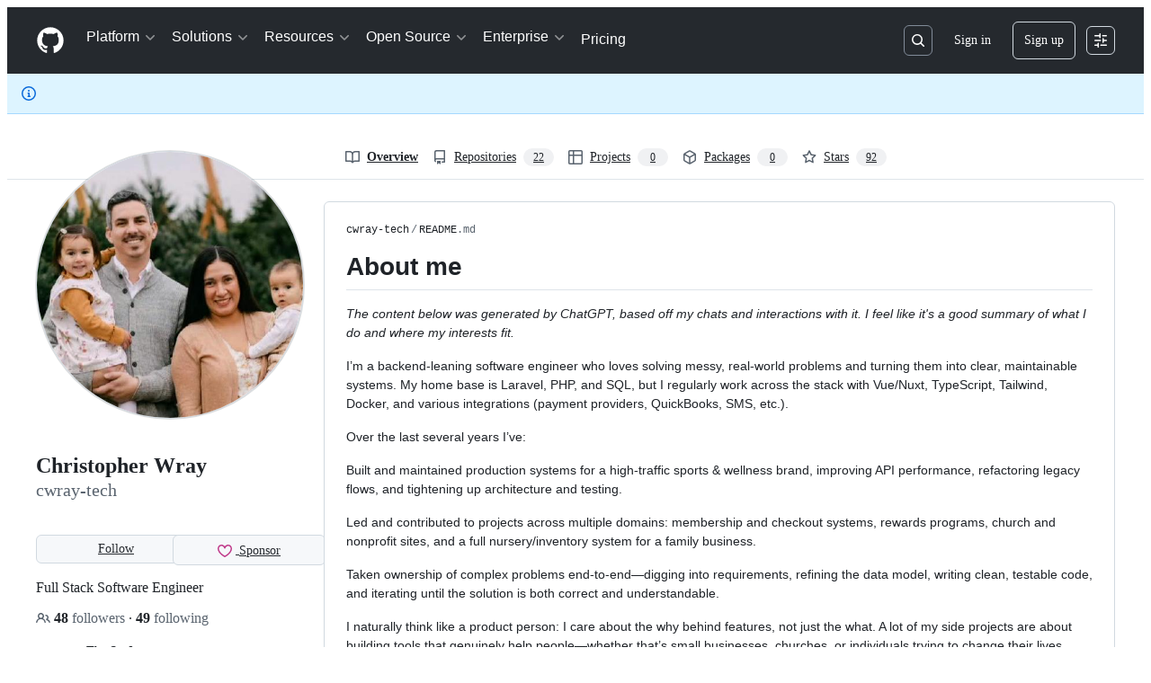

--- FILE ---
content_type: text/html; charset=utf-8
request_url: https://github.com/cwray-tech
body_size: 42525
content:


<!DOCTYPE html>
<html
  lang="en"
  
  data-color-mode="auto" data-light-theme="light" data-dark-theme="dark"
  data-a11y-animated-images="system" data-a11y-link-underlines="true"
  
  >




  <head>
    <meta charset="utf-8">
  <link rel="dns-prefetch" href="https://github.githubassets.com">
  <link rel="dns-prefetch" href="https://avatars.githubusercontent.com">
  <link rel="dns-prefetch" href="https://github-cloud.s3.amazonaws.com">
  <link rel="dns-prefetch" href="https://user-images.githubusercontent.com/">
  <link rel="preconnect" href="https://github.githubassets.com" crossorigin>
  <link rel="preconnect" href="https://avatars.githubusercontent.com">

  

  <link crossorigin="anonymous" media="all" rel="stylesheet" href="https://github.githubassets.com/assets/light-dac525bbd821.css" /><link crossorigin="anonymous" media="all" rel="stylesheet" href="https://github.githubassets.com/assets/light_high_contrast-56ccf4057897.css" /><link crossorigin="anonymous" media="all" rel="stylesheet" href="https://github.githubassets.com/assets/dark-784387e86ac0.css" /><link crossorigin="anonymous" media="all" rel="stylesheet" href="https://github.githubassets.com/assets/dark_high_contrast-79bd5fd84a86.css" /><link data-color-theme="light" crossorigin="anonymous" media="all" rel="stylesheet" data-href="https://github.githubassets.com/assets/light-dac525bbd821.css" /><link data-color-theme="light_high_contrast" crossorigin="anonymous" media="all" rel="stylesheet" data-href="https://github.githubassets.com/assets/light_high_contrast-56ccf4057897.css" /><link data-color-theme="light_colorblind" crossorigin="anonymous" media="all" rel="stylesheet" data-href="https://github.githubassets.com/assets/light_colorblind-0e24752a7d2b.css" /><link data-color-theme="light_colorblind_high_contrast" crossorigin="anonymous" media="all" rel="stylesheet" data-href="https://github.githubassets.com/assets/light_colorblind_high_contrast-412af2517363.css" /><link data-color-theme="light_tritanopia" crossorigin="anonymous" media="all" rel="stylesheet" data-href="https://github.githubassets.com/assets/light_tritanopia-6186e83663dc.css" /><link data-color-theme="light_tritanopia_high_contrast" crossorigin="anonymous" media="all" rel="stylesheet" data-href="https://github.githubassets.com/assets/light_tritanopia_high_contrast-9d33c7aea2e7.css" /><link data-color-theme="dark" crossorigin="anonymous" media="all" rel="stylesheet" data-href="https://github.githubassets.com/assets/dark-784387e86ac0.css" /><link data-color-theme="dark_high_contrast" crossorigin="anonymous" media="all" rel="stylesheet" data-href="https://github.githubassets.com/assets/dark_high_contrast-79bd5fd84a86.css" /><link data-color-theme="dark_colorblind" crossorigin="anonymous" media="all" rel="stylesheet" data-href="https://github.githubassets.com/assets/dark_colorblind-75db11311555.css" /><link data-color-theme="dark_colorblind_high_contrast" crossorigin="anonymous" media="all" rel="stylesheet" data-href="https://github.githubassets.com/assets/dark_colorblind_high_contrast-f2c1045899a2.css" /><link data-color-theme="dark_tritanopia" crossorigin="anonymous" media="all" rel="stylesheet" data-href="https://github.githubassets.com/assets/dark_tritanopia-f46d293c6ff3.css" /><link data-color-theme="dark_tritanopia_high_contrast" crossorigin="anonymous" media="all" rel="stylesheet" data-href="https://github.githubassets.com/assets/dark_tritanopia_high_contrast-e4b5684db29d.css" /><link data-color-theme="dark_dimmed" crossorigin="anonymous" media="all" rel="stylesheet" data-href="https://github.githubassets.com/assets/dark_dimmed-72c58078e707.css" /><link data-color-theme="dark_dimmed_high_contrast" crossorigin="anonymous" media="all" rel="stylesheet" data-href="https://github.githubassets.com/assets/dark_dimmed_high_contrast-956cb5dfcb85.css" />

  <style type="text/css">
    :root {
      --tab-size-preference: 4;
    }

    pre, code {
      tab-size: var(--tab-size-preference);
    }
  </style>

    <link crossorigin="anonymous" media="all" rel="stylesheet" href="https://github.githubassets.com/assets/primer-primitives-c37d781e2da5.css" />
    <link crossorigin="anonymous" media="all" rel="stylesheet" href="https://github.githubassets.com/assets/primer-dc3bfaf4b78e.css" />
    <link crossorigin="anonymous" media="all" rel="stylesheet" href="https://github.githubassets.com/assets/global-14019852d837.css" />
    <link crossorigin="anonymous" media="all" rel="stylesheet" href="https://github.githubassets.com/assets/github-6d0965b43add.css" />
  <link crossorigin="anonymous" media="all" rel="stylesheet" href="https://github.githubassets.com/assets/profile-1832ec223d40.css" />
<link crossorigin="anonymous" media="all" rel="stylesheet" href="https://github.githubassets.com/assets/insights-388cd09d03ad.css" />

  

  <script type="application/json" id="client-env">{"locale":"en","featureFlags":["a11y_status_checks_ruleset","action_yml_language_service","actions_custom_images_public_preview_visibility","actions_custom_images_storage_billing_ui_visibility","actions_enable_snapshot_keyword","actions_image_version_event","actions_workflow_language_service","alternate_user_config_repo","api_insights_show_missing_data_banner","arianotify_comprehensive_migration","codespaces_prebuild_region_target_update","coding_agent_model_selection","contentful_lp_footnotes","copilot_3p_agent_hovercards","copilot_agent_cli_public_preview","copilot_agent_sessions_alive_updates","copilot_agent_task_list_v2","copilot_agent_tasks_btn_code_nav","copilot_agent_tasks_btn_code_view","copilot_agent_tasks_btn_code_view_lines","copilot_agent_tasks_btn_repo","copilot_api_agentic_issue_marshal_yaml","copilot_chat_agents_empty_state","copilot_chat_attach_multiple_images","copilot_chat_clear_model_selection_for_default_change","copilot_chat_file_redirect","copilot_chat_input_commands","copilot_chat_opening_thread_switch","copilot_chat_reduce_quota_checks","copilot_chat_search_bar_redirect","copilot_chat_selection_attachments","copilot_chat_vision_in_claude","copilot_chat_vision_preview_gate","copilot_coding_agent_task_response","copilot_custom_copilots","copilot_custom_copilots_feature_preview","copilot_duplicate_thread","copilot_extensions_hide_in_dotcom_chat","copilot_extensions_removal_on_marketplace","copilot_features_raycast_logo","copilot_file_block_ref_matching","copilot_ftp_hyperspace_upgrade_prompt","copilot_icebreakers_experiment_dashboard","copilot_icebreakers_experiment_hyperspace","copilot_immersive_generate_thread_name_async","copilot_immersive_job_result_preview","copilot_immersive_structured_model_picker","copilot_immersive_task_hyperlinking","copilot_immersive_task_within_chat_thread","copilot_org_policy_page_focus_mode","copilot_redirect_header_button_to_agents","copilot_security_alert_assignee_options","copilot_share_active_subthread","copilot_spaces_ga","copilot_spaces_individual_policies_ga","copilot_spaces_public_access_to_user_owned_spaces","copilot_spark_empty_state","copilot_spark_handle_nil_friendly_name","copilot_stable_conversation_view","copilot_swe_agent_progress_commands","copilot_swe_agent_use_subagents","copilot_unconfigured_is_inherited","custom_properties_split_properties_editing_page","dashboard_lists_max_age_filter","dashboard_universe_2025_feedback_dialog","dom_node_counts","enterprise_ai_controls","failbot_report_error_react_apps_on_page","flex_cta_groups_mvp","global_nav_react","global_nav_react_feature_preview","global_nav_react_teams_settings_page","global_nav_repo_picker_debounce","hyperspace_2025_logged_out_batch_1","initial_per_page_pagination_updates","issue_fields_global_search","issue_fields_report_usage","issue_fields_timeline_events","issues_cache_operation_timeout","issues_cca_assign_actor_with_agent","issues_expanded_file_types","issues_lazy_load_comment_box_suggestions","issues_preheating_dependency_issues","issues_preheating_issue_row","issues_preheating_memex","issues_preheating_parent_issue","issues_preheating_secondary","issues_preheating_sub_issues","issues_preheating_timeline_issues","issues_react_bots_timeline_pagination","issues_react_chrome_container_query_fix","issues_react_client_side_caching_analytics","issues_react_client_side_caching_cb","issues_react_extended_preheat_analytics","issues_react_hot_cache","issues_react_prohibit_title_fallback","issues_react_safari_scroll_preservation","issues_react_turbo_cache_navigation","issues_react_use_turbo_for_cross_repo_navigation","issues_report_sidebar_interactions","lifecycle_label_name_updates","marketing_pages_search_explore_provider","memex_default_issue_create_repository","memex_display_button_config_menu","memex_grouped_by_edit_route","memex_live_update_hovercard","memex_mwl_filter_field_delimiter","mission_control_retry_on_401","mission_control_use_body_html","open_agent_session_in_vscode_insiders","open_agent_session_in_vscode_stable","primer_react_css_has_selector_perf","projects_assignee_max_limit","prs_conversations_react_split","pull_request_files_changed_opt_out_notice","pull_request_files_virtualization_containment","react_compiler_sso","react_quality_profiling","report_hydro_web_vitals","repos_insights_remove_new_url","ruleset_deletion_confirmation","sample_network_conn_type","site_calculator_actions_2025","site_features_copilot_universe","site_homepage_collaborate_video","spark_prompt_secret_scanning","spark_server_connection_status","swe_agent_member_requests","viewscreen_sandbox","webp_support","workbench_store_readonly"],"copilotApiOverrideUrl":"https://api.githubcopilot.com"}</script>
<script crossorigin="anonymous" type="application/javascript" src="https://github.githubassets.com/assets/high-contrast-cookie-ff2c933fbe48.js"></script>
<script crossorigin="anonymous" type="application/javascript" src="https://github.githubassets.com/assets/wp-runtime-fcc41bb9676e.js" defer="defer"></script>
<script crossorigin="anonymous" type="application/javascript" src="https://github.githubassets.com/assets/6488-de87864e6818.js" defer="defer"></script>
<script crossorigin="anonymous" type="application/javascript" src="https://github.githubassets.com/assets/78298-e2b301acbc0e.js" defer="defer"></script>
<script crossorigin="anonymous" type="application/javascript" src="https://github.githubassets.com/assets/82075-ddabaa5df8f1.js" defer="defer"></script>
<script crossorigin="anonymous" type="application/javascript" src="https://github.githubassets.com/assets/environment-112a4ebf88e5.js" defer="defer"></script>
<script crossorigin="anonymous" type="application/javascript" src="https://github.githubassets.com/assets/97068-2c8e697c6e8c.js" defer="defer"></script>
<script crossorigin="anonymous" type="application/javascript" src="https://github.githubassets.com/assets/43784-4652ae97a661.js" defer="defer"></script>
<script crossorigin="anonymous" type="application/javascript" src="https://github.githubassets.com/assets/4712-6fc930a63a4b.js" defer="defer"></script>
<script crossorigin="anonymous" type="application/javascript" src="https://github.githubassets.com/assets/81028-4fa90b716172.js" defer="defer"></script>
<script crossorigin="anonymous" type="application/javascript" src="https://github.githubassets.com/assets/74911-498f12492577.js" defer="defer"></script>
<script crossorigin="anonymous" type="application/javascript" src="https://github.githubassets.com/assets/91853-448038d8f9ef.js" defer="defer"></script>
<script crossorigin="anonymous" type="application/javascript" src="https://github.githubassets.com/assets/78143-31968346cf4c.js" defer="defer"></script>
<script crossorigin="anonymous" type="application/javascript" src="https://github.githubassets.com/assets/78954-eeadcb8a29db.js" defer="defer"></script>
<script crossorigin="anonymous" type="application/javascript" src="https://github.githubassets.com/assets/github-elements-0fb6acf0f24b.js" defer="defer"></script>
<script crossorigin="anonymous" type="application/javascript" src="https://github.githubassets.com/assets/element-registry-5db8ffc628dd.js" defer="defer"></script>
<script crossorigin="anonymous" type="application/javascript" src="https://github.githubassets.com/assets/react-core-407d7c9763c6.js" defer="defer"></script>
<script crossorigin="anonymous" type="application/javascript" src="https://github.githubassets.com/assets/react-lib-b492ee0e2c35.js" defer="defer"></script>
<script crossorigin="anonymous" type="application/javascript" src="https://github.githubassets.com/assets/90780-1a0f3d593ff0.js" defer="defer"></script>
<script crossorigin="anonymous" type="application/javascript" src="https://github.githubassets.com/assets/28546-ee41c9313871.js" defer="defer"></script>
<script crossorigin="anonymous" type="application/javascript" src="https://github.githubassets.com/assets/17688-a9e16fb5ed13.js" defer="defer"></script>
<script crossorigin="anonymous" type="application/javascript" src="https://github.githubassets.com/assets/15938-1bc2c363d5ed.js" defer="defer"></script>
<script crossorigin="anonymous" type="application/javascript" src="https://github.githubassets.com/assets/70191-36bdeb9f5eb6.js" defer="defer"></script>
<script crossorigin="anonymous" type="application/javascript" src="https://github.githubassets.com/assets/7332-5ea4ccf72018.js" defer="defer"></script>
<script crossorigin="anonymous" type="application/javascript" src="https://github.githubassets.com/assets/66721-c03c0d8e4fbe.js" defer="defer"></script>
<script crossorigin="anonymous" type="application/javascript" src="https://github.githubassets.com/assets/89708-97b7bb596019.js" defer="defer"></script>
<script crossorigin="anonymous" type="application/javascript" src="https://github.githubassets.com/assets/51519-08058b4d6d41.js" defer="defer"></script>
<script crossorigin="anonymous" type="application/javascript" src="https://github.githubassets.com/assets/2608-450177e3aea5.js" defer="defer"></script>
<script crossorigin="anonymous" type="application/javascript" src="https://github.githubassets.com/assets/96384-94f4e11ad43a.js" defer="defer"></script>
<script crossorigin="anonymous" type="application/javascript" src="https://github.githubassets.com/assets/19718-302da6273821.js" defer="defer"></script>
<script crossorigin="anonymous" type="application/javascript" src="https://github.githubassets.com/assets/behaviors-b339b65314c0.js" defer="defer"></script>
<script crossorigin="anonymous" type="application/javascript" src="https://github.githubassets.com/assets/37911-8ca53539e04e.js" defer="defer"></script>
<script crossorigin="anonymous" type="application/javascript" src="https://github.githubassets.com/assets/notifications-global-09b60cb040de.js" defer="defer"></script>
<script crossorigin="anonymous" type="application/javascript" src="https://github.githubassets.com/assets/55067-aac28ce7c52b.js" defer="defer"></script>
<script crossorigin="anonymous" type="application/javascript" src="https://github.githubassets.com/assets/95322-05b3110dd317.js" defer="defer"></script>
<script crossorigin="anonymous" type="application/javascript" src="https://github.githubassets.com/assets/profile-96bc88d28bec.js" defer="defer"></script>
  

  <title>cwray-tech (Christopher Wray) · GitHub</title>



  <meta name="route-pattern" content="/:user_id(.:format)" data-turbo-transient>
  <meta name="route-controller" content="profiles" data-turbo-transient>
  <meta name="route-action" content="show" data-turbo-transient>
  <meta name="fetch-nonce" content="v2:f02b86d1-3279-519d-f2bd-9dbdc6d65c79">

    
  <meta name="current-catalog-service-hash" content="4a1c50a83cf6cc4b55b6b9c53e553e3f847c876b87fb333f71f5d05db8f1a7db">


  <meta name="request-id" content="DEC8:B411C:902CE12:C52BFB5:6973C70A" data-pjax-transient="true"/><meta name="html-safe-nonce" content="f501229edf705f829ffa1d46cb5de0a95f1b8f3373e43077096a2849a8d115f2" data-pjax-transient="true"/><meta name="visitor-payload" content="eyJyZWZlcnJlciI6IiIsInJlcXVlc3RfaWQiOiJERUM4OkI0MTFDOjkwMkNFMTI6QzUyQkZCNTo2OTczQzcwQSIsInZpc2l0b3JfaWQiOiI1NDA5NDg4NDQ0Njc1MzExMzcwIiwicmVnaW9uX2VkZ2UiOiJpYWQiLCJyZWdpb25fcmVuZGVyIjoiaWFkIn0=" data-pjax-transient="true"/><meta name="visitor-hmac" content="2dd17754faa6ecfc9b6cc83ba0f55d0609ec0479c0d6cb7246540f653b4e8105" data-pjax-transient="true"/>




  <meta name="github-keyboard-shortcuts" content="copilot" data-turbo-transient="true" />
  

  <meta name="selected-link" value="overview" data-turbo-transient>
  <link rel="assets" href="https://github.githubassets.com/">

    <meta name="google-site-verification" content="Apib7-x98H0j5cPqHWwSMm6dNU4GmODRoqxLiDzdx9I">

<meta name="octolytics-url" content="https://collector.github.com/github/collect" />

  <meta name="analytics-location" content="/&lt;user-name&gt;" data-turbo-transient="true" />

  




    <meta name="user-login" content="">

  

    <meta name="viewport" content="width=device-width">

    

      <meta name="description" content="Full Stack Software Engineer . cwray-tech has 22 repositories available. Follow their code on GitHub.">

      <link rel="search" type="application/opensearchdescription+xml" href="/opensearch.xml" title="GitHub">

    <link rel="fluid-icon" href="https://github.com/fluidicon.png" title="GitHub">
    <meta property="fb:app_id" content="1401488693436528">
    <meta name="apple-itunes-app" content="app-id=1477376905, app-argument=https://github.com/cwray-tech" />

      <meta name="twitter:image" content="https://avatars.githubusercontent.com/u/53663762?v=4?s=400" /><meta name="twitter:site" content="@github" /><meta name="twitter:card" content="summary" /><meta name="twitter:title" content="cwray-tech - Overview" /><meta name="twitter:description" content="Full Stack Software Engineer . cwray-tech has 22 repositories available. Follow their code on GitHub." />
  <meta property="og:image" content="https://avatars.githubusercontent.com/u/53663762?v=4?s=400" /><meta property="og:image:alt" content="Full Stack Software Engineer . cwray-tech has 22 repositories available. Follow their code on GitHub." /><meta property="og:site_name" content="GitHub" /><meta property="og:type" content="profile" /><meta property="og:title" content="cwray-tech - Overview" /><meta property="og:url" content="https://github.com/cwray-tech" /><meta property="og:description" content="Full Stack Software Engineer . cwray-tech has 22 repositories available. Follow their code on GitHub." /><meta property="profile:username" content="cwray-tech" />
  




      <meta name="hostname" content="github.com">



        <meta name="expected-hostname" content="github.com">


  <meta http-equiv="x-pjax-version" content="89764a7a72476826558d8449a53244949a830beaacb5ef307efa31c23dc66cf0" data-turbo-track="reload">
  <meta http-equiv="x-pjax-csp-version" content="21a43568025709b66240454fc92d4f09335a96863f8ab1c46b4a07f6a5b67102" data-turbo-track="reload">
  <meta http-equiv="x-pjax-css-version" content="11db81fa29d9c0cc06e1edce1a65a9d290233af282800834cf371831e6dfea11" data-turbo-track="reload">
  <meta http-equiv="x-pjax-js-version" content="acb8c988baca9616cb18bcb596629b823688faa1ef21a000061fe3616b4e3605" data-turbo-track="reload">

  <meta name="turbo-cache-control" content="no-preview" data-turbo-transient="">

    <meta name="octolytics-dimension-user_id" content="53663762" /><meta name="octolytics-dimension-user_login" content="cwray-tech" />


      <link rel="canonical" href="https://github.com/cwray-tech" data-turbo-transient>


    <meta name="turbo-body-classes" content="logged-out env-production page-responsive page-profile">
  <meta name="disable-turbo" content="false">


  <meta name="browser-stats-url" content="https://api.github.com/_private/browser/stats">

  <meta name="browser-errors-url" content="https://api.github.com/_private/browser/errors">

  <meta name="release" content="af4eb23c75c70abd61c0b216b767faf4c9a30817">
  <meta name="ui-target" content="canary-2">

  <link rel="mask-icon" href="https://github.githubassets.com/assets/pinned-octocat-093da3e6fa40.svg" color="#000000">
  <link rel="alternate icon" class="js-site-favicon" type="image/png" href="https://github.githubassets.com/favicons/favicon.png">
  <link rel="icon" class="js-site-favicon" type="image/svg+xml" href="https://github.githubassets.com/favicons/favicon.svg" data-base-href="https://github.githubassets.com/favicons/favicon">

<meta name="theme-color" content="#1e2327">
<meta name="color-scheme" content="light dark" />


  <link rel="manifest" href="/manifest.json" crossOrigin="use-credentials">

  </head>

  <body class="logged-out env-production page-responsive page-profile" style="word-wrap: break-word;" >
    <div data-turbo-body class="logged-out env-production page-responsive page-profile" style="word-wrap: break-word;" >
      <div id="__primerPortalRoot__" role="region" style="z-index: 1000; position: absolute; width: 100%;" data-turbo-permanent></div>
      



    <div class="position-relative header-wrapper js-header-wrapper ">
      <a href="#start-of-content" data-skip-target-assigned="false" class="px-2 py-4 color-bg-accent-emphasis color-fg-on-emphasis show-on-focus js-skip-to-content">Skip to content</a>

      <span data-view-component="true" class="progress-pjax-loader Progress position-fixed width-full">
    <span style="width: 0%;" data-view-component="true" class="Progress-item progress-pjax-loader-bar left-0 top-0 color-bg-accent-emphasis"></span>
</span>      
      
      <link crossorigin="anonymous" media="all" rel="stylesheet" href="https://github.githubassets.com/assets/primer-react.272733bb6899c5359cf5.module.css" />
<link crossorigin="anonymous" media="all" rel="stylesheet" href="https://github.githubassets.com/assets/keyboard-shortcuts-dialog.29aaeaafa90f007c6f61.module.css" />

<react-partial
  partial-name="keyboard-shortcuts-dialog"
  data-ssr="false"
  data-attempted-ssr="false"
  data-react-profiling="true"
>
  
  <script type="application/json" data-target="react-partial.embeddedData">{"props":{"docsUrl":"https://docs.github.com/get-started/accessibility/keyboard-shortcuts"}}</script>
  <div data-target="react-partial.reactRoot"></div>
</react-partial>





      

          

              
<script crossorigin="anonymous" type="application/javascript" src="https://github.githubassets.com/assets/43862-5c4df3ba1119.js" defer="defer"></script>
<script crossorigin="anonymous" type="application/javascript" src="https://github.githubassets.com/assets/85110-5c8beb884518.js" defer="defer"></script>
<script crossorigin="anonymous" type="application/javascript" src="https://github.githubassets.com/assets/sessions-dc7eea68d186.js" defer="defer"></script>

<style>
  /* Override primer focus outline color for marketing header dropdown links for better contrast */
  [data-color-mode="light"] .HeaderMenu-dropdown-link:focus-visible,
  [data-color-mode="light"] .HeaderMenu-trailing-link a:focus-visible {
    outline-color: var(--color-accent-fg);
  }
</style>

<header class="HeaderMktg header-logged-out js-details-container js-header Details f4 py-3" role="banner" data-is-top="true" data-color-mode=auto data-light-theme=light data-dark-theme=dark>
  <h2 class="sr-only">Navigation Menu</h2>

  <button type="button" class="HeaderMktg-backdrop d-lg-none border-0 position-fixed top-0 left-0 width-full height-full js-details-target" aria-label="Toggle navigation">
    <span class="d-none">Toggle navigation</span>
  </button>

  <div class="d-flex flex-column flex-lg-row flex-items-center px-3 px-md-4 px-lg-5 height-full position-relative z-1">
    <div class="d-flex flex-justify-between flex-items-center width-full width-lg-auto">
      <div class="flex-1">
        <button aria-label="Toggle navigation" aria-expanded="false" type="button" data-view-component="true" class="js-details-target js-nav-padding-recalculate js-header-menu-toggle Button--link Button--medium Button d-lg-none color-fg-inherit p-1">  <span class="Button-content">
    <span class="Button-label"><div class="HeaderMenu-toggle-bar rounded my-1"></div>
            <div class="HeaderMenu-toggle-bar rounded my-1"></div>
            <div class="HeaderMenu-toggle-bar rounded my-1"></div></span>
  </span>
</button>
      </div>

      <a class="mr-lg-3 color-fg-inherit flex-order-2 js-prevent-focus-on-mobile-nav"
        href="/"
        aria-label="Homepage"
        data-analytics-event="{&quot;category&quot;:&quot;Marketing nav&quot;,&quot;action&quot;:&quot;click to go to homepage&quot;,&quot;label&quot;:&quot;ref_page:Marketing;ref_cta:Logomark;ref_loc:Header&quot;}">
        <svg height="32" aria-hidden="true" viewBox="0 0 24 24" version="1.1" width="32" data-view-component="true" class="octicon octicon-mark-github">
    <path d="M12 1C5.923 1 1 5.923 1 12c0 4.867 3.149 8.979 7.521 10.436.55.096.756-.233.756-.522 0-.262-.013-1.128-.013-2.049-2.764.509-3.479-.674-3.699-1.292-.124-.317-.66-1.293-1.127-1.554-.385-.207-.936-.715-.014-.729.866-.014 1.485.797 1.691 1.128.99 1.663 2.571 1.196 3.204.907.096-.715.385-1.196.701-1.471-2.448-.275-5.005-1.224-5.005-5.432 0-1.196.426-2.186 1.128-2.956-.111-.275-.496-1.402.11-2.915 0 0 .921-.288 3.024 1.128a10.193 10.193 0 0 1 2.75-.371c.936 0 1.871.123 2.75.371 2.104-1.43 3.025-1.128 3.025-1.128.605 1.513.221 2.64.111 2.915.701.77 1.127 1.747 1.127 2.956 0 4.222-2.571 5.157-5.019 5.432.399.344.743 1.004.743 2.035 0 1.471-.014 2.654-.014 3.025 0 .289.206.632.756.522C19.851 20.979 23 16.854 23 12c0-6.077-4.922-11-11-11Z"></path>
</svg>
      </a>

      <div class="d-flex flex-1 flex-order-2 text-right d-lg-none gap-2 flex-justify-end">
          <a
            href="/login?return_to=https%3A%2F%2Fgithub.com%2Fcwray-tech"
            class="HeaderMenu-link HeaderMenu-button d-inline-flex f5 no-underline border color-border-default rounded-2 px-2 py-1 color-fg-inherit js-prevent-focus-on-mobile-nav"
            data-hydro-click="{&quot;event_type&quot;:&quot;authentication.click&quot;,&quot;payload&quot;:{&quot;location_in_page&quot;:&quot;site header menu&quot;,&quot;repository_id&quot;:null,&quot;auth_type&quot;:&quot;SIGN_UP&quot;,&quot;originating_url&quot;:&quot;https://github.com/cwray-tech&quot;,&quot;user_id&quot;:null}}" data-hydro-click-hmac="6ae8ed9d2844e304848a5f37ec5f91edfc4c32fad709478ea21c6a3d511fbb8e"
            data-analytics-event="{&quot;category&quot;:&quot;Marketing nav&quot;,&quot;action&quot;:&quot;click to Sign in&quot;,&quot;label&quot;:&quot;ref_page:Marketing;ref_cta:Sign in;ref_loc:Header&quot;}"
          >
            Sign in
          </a>
              <div class="AppHeader-appearanceSettings">
    <react-partial-anchor>
      <button data-target="react-partial-anchor.anchor" id="icon-button-12f21c9c-9c28-47dc-8233-7a7098cbe1ff" aria-labelledby="tooltip-6f6de223-9aae-4084-9f3a-7f798f6555f2" type="button" disabled="disabled" data-view-component="true" class="Button Button--iconOnly Button--invisible Button--medium AppHeader-button HeaderMenu-link border cursor-wait">  <svg aria-hidden="true" height="16" viewBox="0 0 16 16" version="1.1" width="16" data-view-component="true" class="octicon octicon-sliders Button-visual">
    <path d="M15 2.75a.75.75 0 0 1-.75.75h-4a.75.75 0 0 1 0-1.5h4a.75.75 0 0 1 .75.75Zm-8.5.75v1.25a.75.75 0 0 0 1.5 0v-4a.75.75 0 0 0-1.5 0V2H1.75a.75.75 0 0 0 0 1.5H6.5Zm1.25 5.25a.75.75 0 0 0 0-1.5h-6a.75.75 0 0 0 0 1.5h6ZM15 8a.75.75 0 0 1-.75.75H11.5V10a.75.75 0 1 1-1.5 0V6a.75.75 0 0 1 1.5 0v1.25h2.75A.75.75 0 0 1 15 8Zm-9 5.25v-2a.75.75 0 0 0-1.5 0v1.25H1.75a.75.75 0 0 0 0 1.5H4.5v1.25a.75.75 0 0 0 1.5 0v-2Zm9 0a.75.75 0 0 1-.75.75h-6a.75.75 0 0 1 0-1.5h6a.75.75 0 0 1 .75.75Z"></path>
</svg>
</button><tool-tip id="tooltip-6f6de223-9aae-4084-9f3a-7f798f6555f2" for="icon-button-12f21c9c-9c28-47dc-8233-7a7098cbe1ff" popover="manual" data-direction="s" data-type="label" data-view-component="true" class="sr-only position-absolute">Appearance settings</tool-tip>

      <template data-target="react-partial-anchor.template">
        <link crossorigin="anonymous" media="all" rel="stylesheet" href="https://github.githubassets.com/assets/primer-react.272733bb6899c5359cf5.module.css" />
<link crossorigin="anonymous" media="all" rel="stylesheet" href="https://github.githubassets.com/assets/appearance-settings.753d458774a2f782559b.module.css" />

<react-partial
  partial-name="appearance-settings"
  data-ssr="false"
  data-attempted-ssr="false"
  data-react-profiling="true"
>
  
  <script type="application/json" data-target="react-partial.embeddedData">{"props":{}}</script>
  <div data-target="react-partial.reactRoot"></div>
</react-partial>


      </template>
    </react-partial-anchor>
  </div>

      </div>
    </div>


    <div class="HeaderMenu js-header-menu height-fit position-lg-relative d-lg-flex flex-column flex-auto top-0">
      <div class="HeaderMenu-wrapper d-flex flex-column flex-self-start flex-lg-row flex-auto rounded rounded-lg-0">
            <link crossorigin="anonymous" media="all" rel="stylesheet" href="https://github.githubassets.com/assets/primer-react.272733bb6899c5359cf5.module.css" />
<link crossorigin="anonymous" media="all" rel="stylesheet" href="https://github.githubassets.com/assets/marketing-navigation.2a752a3c708bb38a3035.module.css" />

<react-partial
  partial-name="marketing-navigation"
  data-ssr="true"
  data-attempted-ssr="true"
  data-react-profiling="true"
>
  
  <script type="application/json" data-target="react-partial.embeddedData">{"props":{"should_use_dotcom_links":true}}</script>
  <div data-target="react-partial.reactRoot"><nav class="MarketingNavigation-module__nav--jA9Zq" aria-label="Global"><ul class="MarketingNavigation-module__list--r_vr2"><li><div class="NavDropdown-module__container--bmXM2 js-details-container js-header-menu-item"><button type="button" class="NavDropdown-module__button--Hq9UR js-details-target" aria-expanded="false">Platform<svg aria-hidden="true" focusable="false" class="octicon octicon-chevron-right NavDropdown-module__buttonIcon--SR0Ke" viewBox="0 0 16 16" width="16" height="16" fill="currentColor" display="inline-block" overflow="visible" style="vertical-align:text-bottom"><path d="M6.22 3.22a.75.75 0 0 1 1.06 0l4.25 4.25a.75.75 0 0 1 0 1.06l-4.25 4.25a.751.751 0 0 1-1.042-.018.751.751 0 0 1-.018-1.042L9.94 8 6.22 4.28a.75.75 0 0 1 0-1.06Z"></path></svg></button><div class="NavDropdown-module__dropdown--Ig57Y"><ul class="NavDropdown-module__list--RwSSK"><li><div class="NavGroup-module__group--T925n"><span class="NavGroup-module__title--TdKyz">AI CODE CREATION</span><ul class="NavGroup-module__list--M8eGv"><li><a href="https://github.com/features/copilot" data-analytics-event="{&quot;action&quot;:&quot;github_copilot&quot;,&quot;tag&quot;:&quot;link&quot;,&quot;context&quot;:&quot;platform&quot;,&quot;location&quot;:&quot;navbar&quot;,&quot;label&quot;:&quot;github_copilot_link_platform_navbar&quot;}" class="NavLink-module__link--n48VB"><div class="NavLink-module__text--SdWkb"><svg aria-hidden="true" focusable="false" class="octicon octicon-copilot NavLink-module__icon--h0sw7" viewBox="0 0 24 24" width="24" height="24" fill="currentColor" display="inline-block" overflow="visible" style="vertical-align:text-bottom"><path d="M23.922 16.992c-.861 1.495-5.859 5.023-11.922 5.023-6.063 0-11.061-3.528-11.922-5.023A.641.641 0 0 1 0 16.736v-2.869a.841.841 0 0 1 .053-.22c.372-.935 1.347-2.292 2.605-2.656.167-.429.414-1.055.644-1.517a10.195 10.195 0 0 1-.052-1.086c0-1.331.282-2.499 1.132-3.368.397-.406.89-.717 1.474-.952 1.399-1.136 3.392-2.093 6.122-2.093 2.731 0 4.767.957 6.166 2.093.584.235 1.077.546 1.474.952.85.869 1.132 2.037 1.132 3.368 0 .368-.014.733-.052 1.086.23.462.477 1.088.644 1.517 1.258.364 2.233 1.721 2.605 2.656a.832.832 0 0 1 .053.22v2.869a.641.641 0 0 1-.078.256ZM12.172 11h-.344a4.323 4.323 0 0 1-.355.508C10.703 12.455 9.555 13 7.965 13c-1.725 0-2.989-.359-3.782-1.259a2.005 2.005 0 0 1-.085-.104L4 11.741v6.585c1.435.779 4.514 2.179 8 2.179 3.486 0 6.565-1.4 8-2.179v-6.585l-.098-.104s-.033.045-.085.104c-.793.9-2.057 1.259-3.782 1.259-1.59 0-2.738-.545-3.508-1.492a4.323 4.323 0 0 1-.355-.508h-.016.016Zm.641-2.935c.136 1.057.403 1.913.878 2.497.442.544 1.134.938 2.344.938 1.573 0 2.292-.337 2.657-.751.384-.435.558-1.15.558-2.361 0-1.14-.243-1.847-.705-2.319-.477-.488-1.319-.862-2.824-1.025-1.487-.161-2.192.138-2.533.529-.269.307-.437.808-.438 1.578v.021c0 .265.021.562.063.893Zm-1.626 0c.042-.331.063-.628.063-.894v-.02c-.001-.77-.169-1.271-.438-1.578-.341-.391-1.046-.69-2.533-.529-1.505.163-2.347.537-2.824 1.025-.462.472-.705 1.179-.705 2.319 0 1.211.175 1.926.558 2.361.365.414 1.084.751 2.657.751 1.21 0 1.902-.394 2.344-.938.475-.584.742-1.44.878-2.497Z"></path><path d="M14.5 14.25a1 1 0 0 1 1 1v2a1 1 0 0 1-2 0v-2a1 1 0 0 1 1-1Zm-5 0a1 1 0 0 1 1 1v2a1 1 0 0 1-2 0v-2a1 1 0 0 1 1-1Z"></path></svg><span class="NavLink-module__title--xw3ok">GitHub Copilot</span><span class="NavLink-module__subtitle--qC15H">Write better code with AI</span></div></a></li><li><a href="https://github.com/features/spark" data-analytics-event="{&quot;action&quot;:&quot;github_spark&quot;,&quot;tag&quot;:&quot;link&quot;,&quot;context&quot;:&quot;platform&quot;,&quot;location&quot;:&quot;navbar&quot;,&quot;label&quot;:&quot;github_spark_link_platform_navbar&quot;}" class="NavLink-module__link--n48VB"><div class="NavLink-module__text--SdWkb"><svg aria-hidden="true" focusable="false" class="octicon octicon-sparkle-fill NavLink-module__icon--h0sw7" viewBox="0 0 24 24" width="24" height="24" fill="currentColor" display="inline-block" overflow="visible" style="vertical-align:text-bottom"><path d="M11.296 1.924c.24-.656 1.168-.656 1.408 0l.717 1.958a11.25 11.25 0 0 0 6.697 6.697l1.958.717c.657.24.657 1.168 0 1.408l-1.958.717a11.25 11.25 0 0 0-6.697 6.697l-.717 1.958c-.24.657-1.168.657-1.408 0l-.717-1.958a11.25 11.25 0 0 0-6.697-6.697l-1.958-.717c-.656-.24-.656-1.168 0-1.408l1.958-.717a11.25 11.25 0 0 0 6.697-6.697l.717-1.958Z"></path></svg><span class="NavLink-module__title--xw3ok">GitHub Spark</span><span class="NavLink-module__subtitle--qC15H">Build and deploy intelligent apps</span></div></a></li><li><a href="https://github.com/features/models" data-analytics-event="{&quot;action&quot;:&quot;github_models&quot;,&quot;tag&quot;:&quot;link&quot;,&quot;context&quot;:&quot;platform&quot;,&quot;location&quot;:&quot;navbar&quot;,&quot;label&quot;:&quot;github_models_link_platform_navbar&quot;}" class="NavLink-module__link--n48VB"><div class="NavLink-module__text--SdWkb"><svg aria-hidden="true" focusable="false" class="octicon octicon-ai-model NavLink-module__icon--h0sw7" viewBox="0 0 24 24" width="24" height="24" fill="currentColor" display="inline-block" overflow="visible" style="vertical-align:text-bottom"><path d="M19.375 8.5a3.25 3.25 0 1 1-3.163 4h-3a3.252 3.252 0 0 1-4.443 2.509L7.214 17.76a3.25 3.25 0 1 1-1.342-.674l1.672-2.957A3.238 3.238 0 0 1 6.75 12c0-.907.371-1.727.97-2.316L6.117 6.846A3.253 3.253 0 0 1 1.875 3.75a3.25 3.25 0 1 1 5.526 2.32l1.603 2.836A3.25 3.25 0 0 1 13.093 11h3.119a3.252 3.252 0 0 1 3.163-2.5ZM10 10.25a1.75 1.75 0 1 0-.001 3.499A1.75 1.75 0 0 0 10 10.25ZM5.125 2a1.75 1.75 0 1 0 0 3.5 1.75 1.75 0 0 0 0-3.5Zm12.5 9.75a1.75 1.75 0 1 0 3.5 0 1.75 1.75 0 0 0-3.5 0Zm-14.25 8.5a1.75 1.75 0 1 0 3.501-.001 1.75 1.75 0 0 0-3.501.001Z"></path></svg><span class="NavLink-module__title--xw3ok">GitHub Models</span><span class="NavLink-module__subtitle--qC15H">Manage and compare prompts</span></div></a></li><li><a href="https://github.com/mcp" data-analytics-event="{&quot;action&quot;:&quot;mcp_registry&quot;,&quot;tag&quot;:&quot;link&quot;,&quot;context&quot;:&quot;platform&quot;,&quot;location&quot;:&quot;navbar&quot;,&quot;label&quot;:&quot;mcp_registry_link_platform_navbar&quot;}" class="NavLink-module__link--n48VB"><div class="NavLink-module__text--SdWkb"><svg aria-hidden="true" focusable="false" class="octicon octicon-mcp NavLink-module__icon--h0sw7" viewBox="0 0 24 24" width="24" height="24" fill="currentColor" display="inline-block" overflow="visible" style="vertical-align:text-bottom"><path d="M9.795 1.694a4.287 4.287 0 0 1 6.061 0 4.28 4.28 0 0 1 1.181 3.819 4.282 4.282 0 0 1 3.819 1.181 4.287 4.287 0 0 1 0 6.061l-6.793 6.793a.249.249 0 0 0 0 .353l2.617 2.618a.75.75 0 1 1-1.061 1.061l-2.617-2.618a1.75 1.75 0 0 1 0-2.475l6.793-6.793a2.785 2.785 0 1 0-3.939-3.939l-5.9 5.9a.734.734 0 0 1-.249.165.749.749 0 0 1-.812-1.225l5.9-5.901a2.785 2.785 0 1 0-3.939-3.939L2.931 10.68A.75.75 0 1 1 1.87 9.619l7.925-7.925Z"></path><path d="M12.42 4.069a.752.752 0 0 1 1.061 0 .752.752 0 0 1 0 1.061L7.33 11.28a2.788 2.788 0 0 0 0 3.94 2.788 2.788 0 0 0 3.94 0l6.15-6.151a.752.752 0 0 1 1.061 0 .752.752 0 0 1 0 1.061l-6.151 6.15a4.285 4.285 0 1 1-6.06-6.06l6.15-6.151Z"></path></svg><span class="NavLink-module__title--xw3ok">MCP Registry<sup class="NavLink-module__label--MrIhm">New</sup></span><span class="NavLink-module__subtitle--qC15H">Integrate external tools</span></div></a></li></ul></div></li><li><div class="NavGroup-module__group--T925n"><span class="NavGroup-module__title--TdKyz">DEVELOPER WORKFLOWS</span><ul class="NavGroup-module__list--M8eGv"><li><a href="https://github.com/features/actions" data-analytics-event="{&quot;action&quot;:&quot;actions&quot;,&quot;tag&quot;:&quot;link&quot;,&quot;context&quot;:&quot;platform&quot;,&quot;location&quot;:&quot;navbar&quot;,&quot;label&quot;:&quot;actions_link_platform_navbar&quot;}" class="NavLink-module__link--n48VB"><div class="NavLink-module__text--SdWkb"><svg aria-hidden="true" focusable="false" class="octicon octicon-workflow NavLink-module__icon--h0sw7" viewBox="0 0 24 24" width="24" height="24" fill="currentColor" display="inline-block" overflow="visible" style="vertical-align:text-bottom"><path d="M1 3a2 2 0 0 1 2-2h6.5a2 2 0 0 1 2 2v6.5a2 2 0 0 1-2 2H7v4.063C7 16.355 7.644 17 8.438 17H12.5v-2.5a2 2 0 0 1 2-2H21a2 2 0 0 1 2 2V21a2 2 0 0 1-2 2h-6.5a2 2 0 0 1-2-2v-2.5H8.437A2.939 2.939 0 0 1 5.5 15.562V11.5H3a2 2 0 0 1-2-2Zm2-.5a.5.5 0 0 0-.5.5v6.5a.5.5 0 0 0 .5.5h6.5a.5.5 0 0 0 .5-.5V3a.5.5 0 0 0-.5-.5ZM14.5 14a.5.5 0 0 0-.5.5V21a.5.5 0 0 0 .5.5H21a.5.5 0 0 0 .5-.5v-6.5a.5.5 0 0 0-.5-.5Z"></path></svg><span class="NavLink-module__title--xw3ok">Actions</span><span class="NavLink-module__subtitle--qC15H">Automate any workflow</span></div></a></li><li><a href="https://github.com/features/codespaces" data-analytics-event="{&quot;action&quot;:&quot;codespaces&quot;,&quot;tag&quot;:&quot;link&quot;,&quot;context&quot;:&quot;platform&quot;,&quot;location&quot;:&quot;navbar&quot;,&quot;label&quot;:&quot;codespaces_link_platform_navbar&quot;}" class="NavLink-module__link--n48VB"><div class="NavLink-module__text--SdWkb"><svg aria-hidden="true" focusable="false" class="octicon octicon-codespaces NavLink-module__icon--h0sw7" viewBox="0 0 24 24" width="24" height="24" fill="currentColor" display="inline-block" overflow="visible" style="vertical-align:text-bottom"><path d="M3.5 3.75C3.5 2.784 4.284 2 5.25 2h13.5c.966 0 1.75.784 1.75 1.75v7.5A1.75 1.75 0 0 1 18.75 13H5.25a1.75 1.75 0 0 1-1.75-1.75Zm-2 12c0-.966.784-1.75 1.75-1.75h17.5c.966 0 1.75.784 1.75 1.75v4a1.75 1.75 0 0 1-1.75 1.75H3.25a1.75 1.75 0 0 1-1.75-1.75ZM5.25 3.5a.25.25 0 0 0-.25.25v7.5c0 .138.112.25.25.25h13.5a.25.25 0 0 0 .25-.25v-7.5a.25.25 0 0 0-.25-.25Zm-2 12a.25.25 0 0 0-.25.25v4c0 .138.112.25.25.25h17.5a.25.25 0 0 0 .25-.25v-4a.25.25 0 0 0-.25-.25Z"></path><path d="M10 17.75a.75.75 0 0 1 .75-.75h6.5a.75.75 0 0 1 0 1.5h-6.5a.75.75 0 0 1-.75-.75Zm-4 0a.75.75 0 0 1 .75-.75h.5a.75.75 0 0 1 0 1.5h-.5a.75.75 0 0 1-.75-.75Z"></path></svg><span class="NavLink-module__title--xw3ok">Codespaces</span><span class="NavLink-module__subtitle--qC15H">Instant dev environments</span></div></a></li><li><a href="https://github.com/features/issues" data-analytics-event="{&quot;action&quot;:&quot;issues&quot;,&quot;tag&quot;:&quot;link&quot;,&quot;context&quot;:&quot;platform&quot;,&quot;location&quot;:&quot;navbar&quot;,&quot;label&quot;:&quot;issues_link_platform_navbar&quot;}" class="NavLink-module__link--n48VB"><div class="NavLink-module__text--SdWkb"><svg aria-hidden="true" focusable="false" class="octicon octicon-issue-opened NavLink-module__icon--h0sw7" viewBox="0 0 24 24" width="24" height="24" fill="currentColor" display="inline-block" overflow="visible" style="vertical-align:text-bottom"><path d="M12 1c6.075 0 11 4.925 11 11s-4.925 11-11 11S1 18.075 1 12 5.925 1 12 1ZM2.5 12a9.5 9.5 0 0 0 9.5 9.5 9.5 9.5 0 0 0 9.5-9.5A9.5 9.5 0 0 0 12 2.5 9.5 9.5 0 0 0 2.5 12Zm9.5 2a2 2 0 1 1-.001-3.999A2 2 0 0 1 12 14Z"></path></svg><span class="NavLink-module__title--xw3ok">Issues</span><span class="NavLink-module__subtitle--qC15H">Plan and track work</span></div></a></li><li><a href="https://github.com/features/code-review" data-analytics-event="{&quot;action&quot;:&quot;code_review&quot;,&quot;tag&quot;:&quot;link&quot;,&quot;context&quot;:&quot;platform&quot;,&quot;location&quot;:&quot;navbar&quot;,&quot;label&quot;:&quot;code_review_link_platform_navbar&quot;}" class="NavLink-module__link--n48VB"><div class="NavLink-module__text--SdWkb"><svg aria-hidden="true" focusable="false" class="octicon octicon-code NavLink-module__icon--h0sw7" viewBox="0 0 24 24" width="24" height="24" fill="currentColor" display="inline-block" overflow="visible" style="vertical-align:text-bottom"><path d="M15.22 4.97a.75.75 0 0 1 1.06 0l6.5 6.5a.75.75 0 0 1 0 1.06l-6.5 6.5a.749.749 0 0 1-1.275-.326.749.749 0 0 1 .215-.734L21.19 12l-5.97-5.97a.75.75 0 0 1 0-1.06Zm-6.44 0a.75.75 0 0 1 0 1.06L2.81 12l5.97 5.97a.749.749 0 0 1-.326 1.275.749.749 0 0 1-.734-.215l-6.5-6.5a.75.75 0 0 1 0-1.06l6.5-6.5a.75.75 0 0 1 1.06 0Z"></path></svg><span class="NavLink-module__title--xw3ok">Code Review</span><span class="NavLink-module__subtitle--qC15H">Manage code changes</span></div></a></li></ul></div></li><li><div class="NavGroup-module__group--T925n"><span class="NavGroup-module__title--TdKyz">APPLICATION SECURITY</span><ul class="NavGroup-module__list--M8eGv"><li><a href="https://github.com/security/advanced-security" data-analytics-event="{&quot;action&quot;:&quot;github_advanced_security&quot;,&quot;tag&quot;:&quot;link&quot;,&quot;context&quot;:&quot;platform&quot;,&quot;location&quot;:&quot;navbar&quot;,&quot;label&quot;:&quot;github_advanced_security_link_platform_navbar&quot;}" class="NavLink-module__link--n48VB"><div class="NavLink-module__text--SdWkb"><svg aria-hidden="true" focusable="false" class="octicon octicon-shield-check NavLink-module__icon--h0sw7" viewBox="0 0 24 24" width="24" height="24" fill="currentColor" display="inline-block" overflow="visible" style="vertical-align:text-bottom"><path d="M16.53 9.78a.75.75 0 0 0-1.06-1.06L11 13.19l-1.97-1.97a.75.75 0 0 0-1.06 1.06l2.5 2.5a.75.75 0 0 0 1.06 0l5-5Z"></path><path d="m12.54.637 8.25 2.675A1.75 1.75 0 0 1 22 4.976V10c0 6.19-3.771 10.704-9.401 12.83a1.704 1.704 0 0 1-1.198 0C5.77 20.705 2 16.19 2 10V4.976c0-.758.489-1.43 1.21-1.664L11.46.637a1.748 1.748 0 0 1 1.08 0Zm-.617 1.426-8.25 2.676a.249.249 0 0 0-.173.237V10c0 5.46 3.28 9.483 8.43 11.426a.199.199 0 0 0 .14 0C17.22 19.483 20.5 15.461 20.5 10V4.976a.25.25 0 0 0-.173-.237l-8.25-2.676a.253.253 0 0 0-.154 0Z"></path></svg><span class="NavLink-module__title--xw3ok">GitHub Advanced Security</span><span class="NavLink-module__subtitle--qC15H">Find and fix vulnerabilities</span></div></a></li><li><a href="https://github.com/security/advanced-security/code-security" data-analytics-event="{&quot;action&quot;:&quot;code_security&quot;,&quot;tag&quot;:&quot;link&quot;,&quot;context&quot;:&quot;platform&quot;,&quot;location&quot;:&quot;navbar&quot;,&quot;label&quot;:&quot;code_security_link_platform_navbar&quot;}" class="NavLink-module__link--n48VB"><div class="NavLink-module__text--SdWkb"><svg aria-hidden="true" focusable="false" class="octicon octicon-code-square NavLink-module__icon--h0sw7" viewBox="0 0 24 24" width="24" height="24" fill="currentColor" display="inline-block" overflow="visible" style="vertical-align:text-bottom"><path d="M10.3 8.24a.75.75 0 0 1-.04 1.06L7.352 12l2.908 2.7a.75.75 0 1 1-1.02 1.1l-3.5-3.25a.75.75 0 0 1 0-1.1l3.5-3.25a.75.75 0 0 1 1.06.04Zm3.44 1.06a.75.75 0 1 1 1.02-1.1l3.5 3.25a.75.75 0 0 1 0 1.1l-3.5 3.25a.75.75 0 1 1-1.02-1.1l2.908-2.7-2.908-2.7Z"></path><path d="M2 3.75C2 2.784 2.784 2 3.75 2h16.5c.966 0 1.75.784 1.75 1.75v16.5A1.75 1.75 0 0 1 20.25 22H3.75A1.75 1.75 0 0 1 2 20.25Zm1.75-.25a.25.25 0 0 0-.25.25v16.5c0 .138.112.25.25.25h16.5a.25.25 0 0 0 .25-.25V3.75a.25.25 0 0 0-.25-.25Z"></path></svg><span class="NavLink-module__title--xw3ok">Code security</span><span class="NavLink-module__subtitle--qC15H">Secure your code as you build</span></div></a></li><li><a href="https://github.com/security/advanced-security/secret-protection" data-analytics-event="{&quot;action&quot;:&quot;secret_protection&quot;,&quot;tag&quot;:&quot;link&quot;,&quot;context&quot;:&quot;platform&quot;,&quot;location&quot;:&quot;navbar&quot;,&quot;label&quot;:&quot;secret_protection_link_platform_navbar&quot;}" class="NavLink-module__link--n48VB"><div class="NavLink-module__text--SdWkb"><svg aria-hidden="true" focusable="false" class="octicon octicon-lock NavLink-module__icon--h0sw7" viewBox="0 0 24 24" width="24" height="24" fill="currentColor" display="inline-block" overflow="visible" style="vertical-align:text-bottom"><path d="M6 9V7.25C6 3.845 8.503 1 12 1s6 2.845 6 6.25V9h.5a2.5 2.5 0 0 1 2.5 2.5v8a2.5 2.5 0 0 1-2.5 2.5h-13A2.5 2.5 0 0 1 3 19.5v-8A2.5 2.5 0 0 1 5.5 9Zm-1.5 2.5v8a1 1 0 0 0 1 1h13a1 1 0 0 0 1-1v-8a1 1 0 0 0-1-1h-13a1 1 0 0 0-1 1Zm3-4.25V9h9V7.25c0-2.67-1.922-4.75-4.5-4.75-2.578 0-4.5 2.08-4.5 4.75Z"></path></svg><span class="NavLink-module__title--xw3ok">Secret protection</span><span class="NavLink-module__subtitle--qC15H">Stop leaks before they start</span></div></a></li></ul></div></li><li><div class="NavGroup-module__group--T925n NavGroup-module__hasSeparator--AJeNz"><span class="NavGroup-module__title--TdKyz">EXPLORE</span><ul class="NavGroup-module__list--M8eGv"><li><a href="https://github.com/why-github" data-analytics-event="{&quot;action&quot;:&quot;why_github&quot;,&quot;tag&quot;:&quot;link&quot;,&quot;context&quot;:&quot;platform&quot;,&quot;location&quot;:&quot;navbar&quot;,&quot;label&quot;:&quot;why_github_link_platform_navbar&quot;}" class="NavLink-module__link--n48VB"><span class="NavLink-module__title--xw3ok">Why GitHub</span></a></li><li><a href="https://docs.github.com" data-analytics-event="{&quot;action&quot;:&quot;documentation&quot;,&quot;tag&quot;:&quot;link&quot;,&quot;context&quot;:&quot;platform&quot;,&quot;location&quot;:&quot;navbar&quot;,&quot;label&quot;:&quot;documentation_link_platform_navbar&quot;}" class="NavLink-module__link--n48VB" target="_blank" rel="noreferrer"><span class="NavLink-module__title--xw3ok">Documentation</span><svg aria-hidden="true" focusable="false" class="octicon octicon-link-external NavLink-module__externalIcon--JurQ9" viewBox="0 0 16 16" width="16" height="16" fill="currentColor" display="inline-block" overflow="visible" style="vertical-align:text-bottom"><path d="M3.75 2h3.5a.75.75 0 0 1 0 1.5h-3.5a.25.25 0 0 0-.25.25v8.5c0 .138.112.25.25.25h8.5a.25.25 0 0 0 .25-.25v-3.5a.75.75 0 0 1 1.5 0v3.5A1.75 1.75 0 0 1 12.25 14h-8.5A1.75 1.75 0 0 1 2 12.25v-8.5C2 2.784 2.784 2 3.75 2Zm6.854-1h4.146a.25.25 0 0 1 .25.25v4.146a.25.25 0 0 1-.427.177L13.03 4.03 9.28 7.78a.751.751 0 0 1-1.042-.018.751.751 0 0 1-.018-1.042l3.75-3.75-1.543-1.543A.25.25 0 0 1 10.604 1Z"></path></svg></a></li><li><a href="https://github.blog" data-analytics-event="{&quot;action&quot;:&quot;blog&quot;,&quot;tag&quot;:&quot;link&quot;,&quot;context&quot;:&quot;platform&quot;,&quot;location&quot;:&quot;navbar&quot;,&quot;label&quot;:&quot;blog_link_platform_navbar&quot;}" class="NavLink-module__link--n48VB" target="_blank" rel="noreferrer"><span class="NavLink-module__title--xw3ok">Blog</span><svg aria-hidden="true" focusable="false" class="octicon octicon-link-external NavLink-module__externalIcon--JurQ9" viewBox="0 0 16 16" width="16" height="16" fill="currentColor" display="inline-block" overflow="visible" style="vertical-align:text-bottom"><path d="M3.75 2h3.5a.75.75 0 0 1 0 1.5h-3.5a.25.25 0 0 0-.25.25v8.5c0 .138.112.25.25.25h8.5a.25.25 0 0 0 .25-.25v-3.5a.75.75 0 0 1 1.5 0v3.5A1.75 1.75 0 0 1 12.25 14h-8.5A1.75 1.75 0 0 1 2 12.25v-8.5C2 2.784 2.784 2 3.75 2Zm6.854-1h4.146a.25.25 0 0 1 .25.25v4.146a.25.25 0 0 1-.427.177L13.03 4.03 9.28 7.78a.751.751 0 0 1-1.042-.018.751.751 0 0 1-.018-1.042l3.75-3.75-1.543-1.543A.25.25 0 0 1 10.604 1Z"></path></svg></a></li><li><a href="https://github.blog/changelog" data-analytics-event="{&quot;action&quot;:&quot;changelog&quot;,&quot;tag&quot;:&quot;link&quot;,&quot;context&quot;:&quot;platform&quot;,&quot;location&quot;:&quot;navbar&quot;,&quot;label&quot;:&quot;changelog_link_platform_navbar&quot;}" class="NavLink-module__link--n48VB" target="_blank" rel="noreferrer"><span class="NavLink-module__title--xw3ok">Changelog</span><svg aria-hidden="true" focusable="false" class="octicon octicon-link-external NavLink-module__externalIcon--JurQ9" viewBox="0 0 16 16" width="16" height="16" fill="currentColor" display="inline-block" overflow="visible" style="vertical-align:text-bottom"><path d="M3.75 2h3.5a.75.75 0 0 1 0 1.5h-3.5a.25.25 0 0 0-.25.25v8.5c0 .138.112.25.25.25h8.5a.25.25 0 0 0 .25-.25v-3.5a.75.75 0 0 1 1.5 0v3.5A1.75 1.75 0 0 1 12.25 14h-8.5A1.75 1.75 0 0 1 2 12.25v-8.5C2 2.784 2.784 2 3.75 2Zm6.854-1h4.146a.25.25 0 0 1 .25.25v4.146a.25.25 0 0 1-.427.177L13.03 4.03 9.28 7.78a.751.751 0 0 1-1.042-.018.751.751 0 0 1-.018-1.042l3.75-3.75-1.543-1.543A.25.25 0 0 1 10.604 1Z"></path></svg></a></li><li><a href="https://github.com/marketplace" data-analytics-event="{&quot;action&quot;:&quot;marketplace&quot;,&quot;tag&quot;:&quot;link&quot;,&quot;context&quot;:&quot;platform&quot;,&quot;location&quot;:&quot;navbar&quot;,&quot;label&quot;:&quot;marketplace_link_platform_navbar&quot;}" class="NavLink-module__link--n48VB"><span class="NavLink-module__title--xw3ok">Marketplace</span></a></li></ul></div></li></ul><div class="NavDropdown-module__trailingLinkContainer--MNB5T"><a href="https://github.com/features" data-analytics-event="{&quot;action&quot;:&quot;view_all_features&quot;,&quot;tag&quot;:&quot;link&quot;,&quot;context&quot;:&quot;platform&quot;,&quot;location&quot;:&quot;navbar&quot;,&quot;label&quot;:&quot;view_all_features_link_platform_navbar&quot;}" class="NavLink-module__link--n48VB"><span class="NavLink-module__title--xw3ok">View all features</span><svg aria-hidden="true" focusable="false" class="octicon octicon-chevron-right NavLink-module__arrowIcon--g6Lip" viewBox="0 0 16 16" width="16" height="16" fill="currentColor" display="inline-block" overflow="visible" style="vertical-align:text-bottom"><path d="M6.22 3.22a.75.75 0 0 1 1.06 0l4.25 4.25a.75.75 0 0 1 0 1.06l-4.25 4.25a.751.751 0 0 1-1.042-.018.751.751 0 0 1-.018-1.042L9.94 8 6.22 4.28a.75.75 0 0 1 0-1.06Z"></path></svg></a></div></div></div></li><li><div class="NavDropdown-module__container--bmXM2 js-details-container js-header-menu-item"><button type="button" class="NavDropdown-module__button--Hq9UR js-details-target" aria-expanded="false">Solutions<svg aria-hidden="true" focusable="false" class="octicon octicon-chevron-right NavDropdown-module__buttonIcon--SR0Ke" viewBox="0 0 16 16" width="16" height="16" fill="currentColor" display="inline-block" overflow="visible" style="vertical-align:text-bottom"><path d="M6.22 3.22a.75.75 0 0 1 1.06 0l4.25 4.25a.75.75 0 0 1 0 1.06l-4.25 4.25a.751.751 0 0 1-1.042-.018.751.751 0 0 1-.018-1.042L9.94 8 6.22 4.28a.75.75 0 0 1 0-1.06Z"></path></svg></button><div class="NavDropdown-module__dropdown--Ig57Y"><ul class="NavDropdown-module__list--RwSSK"><li><div class="NavGroup-module__group--T925n"><span class="NavGroup-module__title--TdKyz">BY COMPANY SIZE</span><ul class="NavGroup-module__list--M8eGv"><li><a href="https://github.com/enterprise" data-analytics-event="{&quot;action&quot;:&quot;enterprises&quot;,&quot;tag&quot;:&quot;link&quot;,&quot;context&quot;:&quot;solutions&quot;,&quot;location&quot;:&quot;navbar&quot;,&quot;label&quot;:&quot;enterprises_link_solutions_navbar&quot;}" class="NavLink-module__link--n48VB"><span class="NavLink-module__title--xw3ok">Enterprises</span></a></li><li><a href="https://github.com/team" data-analytics-event="{&quot;action&quot;:&quot;small_and_medium_teams&quot;,&quot;tag&quot;:&quot;link&quot;,&quot;context&quot;:&quot;solutions&quot;,&quot;location&quot;:&quot;navbar&quot;,&quot;label&quot;:&quot;small_and_medium_teams_link_solutions_navbar&quot;}" class="NavLink-module__link--n48VB"><span class="NavLink-module__title--xw3ok">Small and medium teams</span></a></li><li><a href="https://github.com/enterprise/startups" data-analytics-event="{&quot;action&quot;:&quot;startups&quot;,&quot;tag&quot;:&quot;link&quot;,&quot;context&quot;:&quot;solutions&quot;,&quot;location&quot;:&quot;navbar&quot;,&quot;label&quot;:&quot;startups_link_solutions_navbar&quot;}" class="NavLink-module__link--n48VB"><span class="NavLink-module__title--xw3ok">Startups</span></a></li><li><a href="https://github.com/solutions/industry/nonprofits" data-analytics-event="{&quot;action&quot;:&quot;nonprofits&quot;,&quot;tag&quot;:&quot;link&quot;,&quot;context&quot;:&quot;solutions&quot;,&quot;location&quot;:&quot;navbar&quot;,&quot;label&quot;:&quot;nonprofits_link_solutions_navbar&quot;}" class="NavLink-module__link--n48VB"><span class="NavLink-module__title--xw3ok">Nonprofits</span></a></li></ul></div></li><li><div class="NavGroup-module__group--T925n"><span class="NavGroup-module__title--TdKyz">BY USE CASE</span><ul class="NavGroup-module__list--M8eGv"><li><a href="https://github.com/solutions/use-case/app-modernization" data-analytics-event="{&quot;action&quot;:&quot;app_modernization&quot;,&quot;tag&quot;:&quot;link&quot;,&quot;context&quot;:&quot;solutions&quot;,&quot;location&quot;:&quot;navbar&quot;,&quot;label&quot;:&quot;app_modernization_link_solutions_navbar&quot;}" class="NavLink-module__link--n48VB"><span class="NavLink-module__title--xw3ok">App Modernization</span></a></li><li><a href="https://github.com/solutions/use-case/devsecops" data-analytics-event="{&quot;action&quot;:&quot;devsecops&quot;,&quot;tag&quot;:&quot;link&quot;,&quot;context&quot;:&quot;solutions&quot;,&quot;location&quot;:&quot;navbar&quot;,&quot;label&quot;:&quot;devsecops_link_solutions_navbar&quot;}" class="NavLink-module__link--n48VB"><span class="NavLink-module__title--xw3ok">DevSecOps</span></a></li><li><a href="https://github.com/solutions/use-case/devops" data-analytics-event="{&quot;action&quot;:&quot;devops&quot;,&quot;tag&quot;:&quot;link&quot;,&quot;context&quot;:&quot;solutions&quot;,&quot;location&quot;:&quot;navbar&quot;,&quot;label&quot;:&quot;devops_link_solutions_navbar&quot;}" class="NavLink-module__link--n48VB"><span class="NavLink-module__title--xw3ok">DevOps</span></a></li><li><a href="https://github.com/solutions/use-case/ci-cd" data-analytics-event="{&quot;action&quot;:&quot;ci/cd&quot;,&quot;tag&quot;:&quot;link&quot;,&quot;context&quot;:&quot;solutions&quot;,&quot;location&quot;:&quot;navbar&quot;,&quot;label&quot;:&quot;ci/cd_link_solutions_navbar&quot;}" class="NavLink-module__link--n48VB"><span class="NavLink-module__title--xw3ok">CI/CD</span></a></li><li><a href="https://github.com/solutions/use-case" data-analytics-event="{&quot;action&quot;:&quot;view_all_use_cases&quot;,&quot;tag&quot;:&quot;link&quot;,&quot;context&quot;:&quot;solutions&quot;,&quot;location&quot;:&quot;navbar&quot;,&quot;label&quot;:&quot;view_all_use_cases_link_solutions_navbar&quot;}" class="NavLink-module__link--n48VB"><span class="NavLink-module__title--xw3ok">View all use cases</span><svg aria-hidden="true" focusable="false" class="octicon octicon-chevron-right NavLink-module__arrowIcon--g6Lip" viewBox="0 0 16 16" width="16" height="16" fill="currentColor" display="inline-block" overflow="visible" style="vertical-align:text-bottom"><path d="M6.22 3.22a.75.75 0 0 1 1.06 0l4.25 4.25a.75.75 0 0 1 0 1.06l-4.25 4.25a.751.751 0 0 1-1.042-.018.751.751 0 0 1-.018-1.042L9.94 8 6.22 4.28a.75.75 0 0 1 0-1.06Z"></path></svg></a></li></ul></div></li><li><div class="NavGroup-module__group--T925n"><span class="NavGroup-module__title--TdKyz">BY INDUSTRY</span><ul class="NavGroup-module__list--M8eGv"><li><a href="https://github.com/solutions/industry/healthcare" data-analytics-event="{&quot;action&quot;:&quot;healthcare&quot;,&quot;tag&quot;:&quot;link&quot;,&quot;context&quot;:&quot;solutions&quot;,&quot;location&quot;:&quot;navbar&quot;,&quot;label&quot;:&quot;healthcare_link_solutions_navbar&quot;}" class="NavLink-module__link--n48VB"><span class="NavLink-module__title--xw3ok">Healthcare</span></a></li><li><a href="https://github.com/solutions/industry/financial-services" data-analytics-event="{&quot;action&quot;:&quot;financial_services&quot;,&quot;tag&quot;:&quot;link&quot;,&quot;context&quot;:&quot;solutions&quot;,&quot;location&quot;:&quot;navbar&quot;,&quot;label&quot;:&quot;financial_services_link_solutions_navbar&quot;}" class="NavLink-module__link--n48VB"><span class="NavLink-module__title--xw3ok">Financial services</span></a></li><li><a href="https://github.com/solutions/industry/manufacturing" data-analytics-event="{&quot;action&quot;:&quot;manufacturing&quot;,&quot;tag&quot;:&quot;link&quot;,&quot;context&quot;:&quot;solutions&quot;,&quot;location&quot;:&quot;navbar&quot;,&quot;label&quot;:&quot;manufacturing_link_solutions_navbar&quot;}" class="NavLink-module__link--n48VB"><span class="NavLink-module__title--xw3ok">Manufacturing</span></a></li><li><a href="https://github.com/solutions/industry/government" data-analytics-event="{&quot;action&quot;:&quot;government&quot;,&quot;tag&quot;:&quot;link&quot;,&quot;context&quot;:&quot;solutions&quot;,&quot;location&quot;:&quot;navbar&quot;,&quot;label&quot;:&quot;government_link_solutions_navbar&quot;}" class="NavLink-module__link--n48VB"><span class="NavLink-module__title--xw3ok">Government</span></a></li><li><a href="https://github.com/solutions/industry" data-analytics-event="{&quot;action&quot;:&quot;view_all_industries&quot;,&quot;tag&quot;:&quot;link&quot;,&quot;context&quot;:&quot;solutions&quot;,&quot;location&quot;:&quot;navbar&quot;,&quot;label&quot;:&quot;view_all_industries_link_solutions_navbar&quot;}" class="NavLink-module__link--n48VB"><span class="NavLink-module__title--xw3ok">View all industries</span><svg aria-hidden="true" focusable="false" class="octicon octicon-chevron-right NavLink-module__arrowIcon--g6Lip" viewBox="0 0 16 16" width="16" height="16" fill="currentColor" display="inline-block" overflow="visible" style="vertical-align:text-bottom"><path d="M6.22 3.22a.75.75 0 0 1 1.06 0l4.25 4.25a.75.75 0 0 1 0 1.06l-4.25 4.25a.751.751 0 0 1-1.042-.018.751.751 0 0 1-.018-1.042L9.94 8 6.22 4.28a.75.75 0 0 1 0-1.06Z"></path></svg></a></li></ul></div></li></ul><div class="NavDropdown-module__trailingLinkContainer--MNB5T"><a href="https://github.com/solutions" data-analytics-event="{&quot;action&quot;:&quot;view_all_solutions&quot;,&quot;tag&quot;:&quot;link&quot;,&quot;context&quot;:&quot;solutions&quot;,&quot;location&quot;:&quot;navbar&quot;,&quot;label&quot;:&quot;view_all_solutions_link_solutions_navbar&quot;}" class="NavLink-module__link--n48VB"><span class="NavLink-module__title--xw3ok">View all solutions</span><svg aria-hidden="true" focusable="false" class="octicon octicon-chevron-right NavLink-module__arrowIcon--g6Lip" viewBox="0 0 16 16" width="16" height="16" fill="currentColor" display="inline-block" overflow="visible" style="vertical-align:text-bottom"><path d="M6.22 3.22a.75.75 0 0 1 1.06 0l4.25 4.25a.75.75 0 0 1 0 1.06l-4.25 4.25a.751.751 0 0 1-1.042-.018.751.751 0 0 1-.018-1.042L9.94 8 6.22 4.28a.75.75 0 0 1 0-1.06Z"></path></svg></a></div></div></div></li><li><div class="NavDropdown-module__container--bmXM2 js-details-container js-header-menu-item"><button type="button" class="NavDropdown-module__button--Hq9UR js-details-target" aria-expanded="false">Resources<svg aria-hidden="true" focusable="false" class="octicon octicon-chevron-right NavDropdown-module__buttonIcon--SR0Ke" viewBox="0 0 16 16" width="16" height="16" fill="currentColor" display="inline-block" overflow="visible" style="vertical-align:text-bottom"><path d="M6.22 3.22a.75.75 0 0 1 1.06 0l4.25 4.25a.75.75 0 0 1 0 1.06l-4.25 4.25a.751.751 0 0 1-1.042-.018.751.751 0 0 1-.018-1.042L9.94 8 6.22 4.28a.75.75 0 0 1 0-1.06Z"></path></svg></button><div class="NavDropdown-module__dropdown--Ig57Y"><ul class="NavDropdown-module__list--RwSSK"><li><div class="NavGroup-module__group--T925n"><span class="NavGroup-module__title--TdKyz">EXPLORE BY TOPIC</span><ul class="NavGroup-module__list--M8eGv"><li><a href="https://github.com/resources/articles?topic=ai" data-analytics-event="{&quot;action&quot;:&quot;ai&quot;,&quot;tag&quot;:&quot;link&quot;,&quot;context&quot;:&quot;resources&quot;,&quot;location&quot;:&quot;navbar&quot;,&quot;label&quot;:&quot;ai_link_resources_navbar&quot;}" class="NavLink-module__link--n48VB"><span class="NavLink-module__title--xw3ok">AI</span></a></li><li><a href="https://github.com/resources/articles?topic=software-development" data-analytics-event="{&quot;action&quot;:&quot;software_development&quot;,&quot;tag&quot;:&quot;link&quot;,&quot;context&quot;:&quot;resources&quot;,&quot;location&quot;:&quot;navbar&quot;,&quot;label&quot;:&quot;software_development_link_resources_navbar&quot;}" class="NavLink-module__link--n48VB"><span class="NavLink-module__title--xw3ok">Software Development</span></a></li><li><a href="https://github.com/resources/articles?topic=devops" data-analytics-event="{&quot;action&quot;:&quot;devops&quot;,&quot;tag&quot;:&quot;link&quot;,&quot;context&quot;:&quot;resources&quot;,&quot;location&quot;:&quot;navbar&quot;,&quot;label&quot;:&quot;devops_link_resources_navbar&quot;}" class="NavLink-module__link--n48VB"><span class="NavLink-module__title--xw3ok">DevOps</span></a></li><li><a href="https://github.com/resources/articles?topic=security" data-analytics-event="{&quot;action&quot;:&quot;security&quot;,&quot;tag&quot;:&quot;link&quot;,&quot;context&quot;:&quot;resources&quot;,&quot;location&quot;:&quot;navbar&quot;,&quot;label&quot;:&quot;security_link_resources_navbar&quot;}" class="NavLink-module__link--n48VB"><span class="NavLink-module__title--xw3ok">Security</span></a></li><li><a href="https://github.com/resources/articles" data-analytics-event="{&quot;action&quot;:&quot;view_all_topics&quot;,&quot;tag&quot;:&quot;link&quot;,&quot;context&quot;:&quot;resources&quot;,&quot;location&quot;:&quot;navbar&quot;,&quot;label&quot;:&quot;view_all_topics_link_resources_navbar&quot;}" class="NavLink-module__link--n48VB"><span class="NavLink-module__title--xw3ok">View all topics</span><svg aria-hidden="true" focusable="false" class="octicon octicon-chevron-right NavLink-module__arrowIcon--g6Lip" viewBox="0 0 16 16" width="16" height="16" fill="currentColor" display="inline-block" overflow="visible" style="vertical-align:text-bottom"><path d="M6.22 3.22a.75.75 0 0 1 1.06 0l4.25 4.25a.75.75 0 0 1 0 1.06l-4.25 4.25a.751.751 0 0 1-1.042-.018.751.751 0 0 1-.018-1.042L9.94 8 6.22 4.28a.75.75 0 0 1 0-1.06Z"></path></svg></a></li></ul></div></li><li><div class="NavGroup-module__group--T925n"><span class="NavGroup-module__title--TdKyz">EXPLORE BY TYPE</span><ul class="NavGroup-module__list--M8eGv"><li><a href="https://github.com/customer-stories" data-analytics-event="{&quot;action&quot;:&quot;customer_stories&quot;,&quot;tag&quot;:&quot;link&quot;,&quot;context&quot;:&quot;resources&quot;,&quot;location&quot;:&quot;navbar&quot;,&quot;label&quot;:&quot;customer_stories_link_resources_navbar&quot;}" class="NavLink-module__link--n48VB"><span class="NavLink-module__title--xw3ok">Customer stories</span></a></li><li><a href="https://github.com/resources/events" data-analytics-event="{&quot;action&quot;:&quot;events__webinars&quot;,&quot;tag&quot;:&quot;link&quot;,&quot;context&quot;:&quot;resources&quot;,&quot;location&quot;:&quot;navbar&quot;,&quot;label&quot;:&quot;events__webinars_link_resources_navbar&quot;}" class="NavLink-module__link--n48VB"><span class="NavLink-module__title--xw3ok">Events &amp; webinars</span></a></li><li><a href="https://github.com/resources/whitepapers" data-analytics-event="{&quot;action&quot;:&quot;ebooks__reports&quot;,&quot;tag&quot;:&quot;link&quot;,&quot;context&quot;:&quot;resources&quot;,&quot;location&quot;:&quot;navbar&quot;,&quot;label&quot;:&quot;ebooks__reports_link_resources_navbar&quot;}" class="NavLink-module__link--n48VB"><span class="NavLink-module__title--xw3ok">Ebooks &amp; reports</span></a></li><li><a href="https://github.com/solutions/executive-insights" data-analytics-event="{&quot;action&quot;:&quot;business_insights&quot;,&quot;tag&quot;:&quot;link&quot;,&quot;context&quot;:&quot;resources&quot;,&quot;location&quot;:&quot;navbar&quot;,&quot;label&quot;:&quot;business_insights_link_resources_navbar&quot;}" class="NavLink-module__link--n48VB"><span class="NavLink-module__title--xw3ok">Business insights</span></a></li><li><a href="https://skills.github.com" data-analytics-event="{&quot;action&quot;:&quot;github_skills&quot;,&quot;tag&quot;:&quot;link&quot;,&quot;context&quot;:&quot;resources&quot;,&quot;location&quot;:&quot;navbar&quot;,&quot;label&quot;:&quot;github_skills_link_resources_navbar&quot;}" class="NavLink-module__link--n48VB" target="_blank" rel="noreferrer"><span class="NavLink-module__title--xw3ok">GitHub Skills</span><svg aria-hidden="true" focusable="false" class="octicon octicon-link-external NavLink-module__externalIcon--JurQ9" viewBox="0 0 16 16" width="16" height="16" fill="currentColor" display="inline-block" overflow="visible" style="vertical-align:text-bottom"><path d="M3.75 2h3.5a.75.75 0 0 1 0 1.5h-3.5a.25.25 0 0 0-.25.25v8.5c0 .138.112.25.25.25h8.5a.25.25 0 0 0 .25-.25v-3.5a.75.75 0 0 1 1.5 0v3.5A1.75 1.75 0 0 1 12.25 14h-8.5A1.75 1.75 0 0 1 2 12.25v-8.5C2 2.784 2.784 2 3.75 2Zm6.854-1h4.146a.25.25 0 0 1 .25.25v4.146a.25.25 0 0 1-.427.177L13.03 4.03 9.28 7.78a.751.751 0 0 1-1.042-.018.751.751 0 0 1-.018-1.042l3.75-3.75-1.543-1.543A.25.25 0 0 1 10.604 1Z"></path></svg></a></li></ul></div></li><li><div class="NavGroup-module__group--T925n"><span class="NavGroup-module__title--TdKyz">SUPPORT &amp; SERVICES</span><ul class="NavGroup-module__list--M8eGv"><li><a href="https://docs.github.com" data-analytics-event="{&quot;action&quot;:&quot;documentation&quot;,&quot;tag&quot;:&quot;link&quot;,&quot;context&quot;:&quot;resources&quot;,&quot;location&quot;:&quot;navbar&quot;,&quot;label&quot;:&quot;documentation_link_resources_navbar&quot;}" class="NavLink-module__link--n48VB" target="_blank" rel="noreferrer"><span class="NavLink-module__title--xw3ok">Documentation</span><svg aria-hidden="true" focusable="false" class="octicon octicon-link-external NavLink-module__externalIcon--JurQ9" viewBox="0 0 16 16" width="16" height="16" fill="currentColor" display="inline-block" overflow="visible" style="vertical-align:text-bottom"><path d="M3.75 2h3.5a.75.75 0 0 1 0 1.5h-3.5a.25.25 0 0 0-.25.25v8.5c0 .138.112.25.25.25h8.5a.25.25 0 0 0 .25-.25v-3.5a.75.75 0 0 1 1.5 0v3.5A1.75 1.75 0 0 1 12.25 14h-8.5A1.75 1.75 0 0 1 2 12.25v-8.5C2 2.784 2.784 2 3.75 2Zm6.854-1h4.146a.25.25 0 0 1 .25.25v4.146a.25.25 0 0 1-.427.177L13.03 4.03 9.28 7.78a.751.751 0 0 1-1.042-.018.751.751 0 0 1-.018-1.042l3.75-3.75-1.543-1.543A.25.25 0 0 1 10.604 1Z"></path></svg></a></li><li><a href="https://support.github.com" data-analytics-event="{&quot;action&quot;:&quot;customer_support&quot;,&quot;tag&quot;:&quot;link&quot;,&quot;context&quot;:&quot;resources&quot;,&quot;location&quot;:&quot;navbar&quot;,&quot;label&quot;:&quot;customer_support_link_resources_navbar&quot;}" class="NavLink-module__link--n48VB" target="_blank" rel="noreferrer"><span class="NavLink-module__title--xw3ok">Customer support</span><svg aria-hidden="true" focusable="false" class="octicon octicon-link-external NavLink-module__externalIcon--JurQ9" viewBox="0 0 16 16" width="16" height="16" fill="currentColor" display="inline-block" overflow="visible" style="vertical-align:text-bottom"><path d="M3.75 2h3.5a.75.75 0 0 1 0 1.5h-3.5a.25.25 0 0 0-.25.25v8.5c0 .138.112.25.25.25h8.5a.25.25 0 0 0 .25-.25v-3.5a.75.75 0 0 1 1.5 0v3.5A1.75 1.75 0 0 1 12.25 14h-8.5A1.75 1.75 0 0 1 2 12.25v-8.5C2 2.784 2.784 2 3.75 2Zm6.854-1h4.146a.25.25 0 0 1 .25.25v4.146a.25.25 0 0 1-.427.177L13.03 4.03 9.28 7.78a.751.751 0 0 1-1.042-.018.751.751 0 0 1-.018-1.042l3.75-3.75-1.543-1.543A.25.25 0 0 1 10.604 1Z"></path></svg></a></li><li><a href="https://github.com/orgs/community/discussions" data-analytics-event="{&quot;action&quot;:&quot;community_forum&quot;,&quot;tag&quot;:&quot;link&quot;,&quot;context&quot;:&quot;resources&quot;,&quot;location&quot;:&quot;navbar&quot;,&quot;label&quot;:&quot;community_forum_link_resources_navbar&quot;}" class="NavLink-module__link--n48VB"><span class="NavLink-module__title--xw3ok">Community forum</span></a></li><li><a href="https://github.com/trust-center" data-analytics-event="{&quot;action&quot;:&quot;trust_center&quot;,&quot;tag&quot;:&quot;link&quot;,&quot;context&quot;:&quot;resources&quot;,&quot;location&quot;:&quot;navbar&quot;,&quot;label&quot;:&quot;trust_center_link_resources_navbar&quot;}" class="NavLink-module__link--n48VB"><span class="NavLink-module__title--xw3ok">Trust center</span></a></li><li><a href="https://github.com/partners" data-analytics-event="{&quot;action&quot;:&quot;partners&quot;,&quot;tag&quot;:&quot;link&quot;,&quot;context&quot;:&quot;resources&quot;,&quot;location&quot;:&quot;navbar&quot;,&quot;label&quot;:&quot;partners_link_resources_navbar&quot;}" class="NavLink-module__link--n48VB"><span class="NavLink-module__title--xw3ok">Partners</span></a></li></ul></div></li></ul></div></div></li><li><div class="NavDropdown-module__container--bmXM2 js-details-container js-header-menu-item"><button type="button" class="NavDropdown-module__button--Hq9UR js-details-target" aria-expanded="false">Open Source<svg aria-hidden="true" focusable="false" class="octicon octicon-chevron-right NavDropdown-module__buttonIcon--SR0Ke" viewBox="0 0 16 16" width="16" height="16" fill="currentColor" display="inline-block" overflow="visible" style="vertical-align:text-bottom"><path d="M6.22 3.22a.75.75 0 0 1 1.06 0l4.25 4.25a.75.75 0 0 1 0 1.06l-4.25 4.25a.751.751 0 0 1-1.042-.018.751.751 0 0 1-.018-1.042L9.94 8 6.22 4.28a.75.75 0 0 1 0-1.06Z"></path></svg></button><div class="NavDropdown-module__dropdown--Ig57Y"><ul class="NavDropdown-module__list--RwSSK"><li><div class="NavGroup-module__group--T925n"><span class="NavGroup-module__title--TdKyz">COMMUNITY</span><ul class="NavGroup-module__list--M8eGv"><li><a href="https://github.com/sponsors" data-analytics-event="{&quot;action&quot;:&quot;github_sponsors&quot;,&quot;tag&quot;:&quot;link&quot;,&quot;context&quot;:&quot;open_source&quot;,&quot;location&quot;:&quot;navbar&quot;,&quot;label&quot;:&quot;github_sponsors_link_open_source_navbar&quot;}" class="NavLink-module__link--n48VB"><div class="NavLink-module__text--SdWkb"><svg aria-hidden="true" focusable="false" class="octicon octicon-sponsor-tiers NavLink-module__icon--h0sw7" viewBox="0 0 24 24" width="24" height="24" fill="currentColor" display="inline-block" overflow="visible" style="vertical-align:text-bottom"><path d="M16.004 1.25C18.311 1.25 20 3.128 20 5.75c0 2.292-1.23 4.464-3.295 6.485-.481.47-.98.909-1.482 1.31l.265 1.32 1.375 7.5a.75.75 0 0 1-.982.844l-3.512-1.207a.75.75 0 0 0-.488 0L8.37 23.209a.75.75 0 0 1-.982-.844l1.378-7.512.261-1.309c-.5-.4-1-.838-1.481-1.31C5.479 10.215 4.25 8.043 4.25 5.75c0-2.622 1.689-4.5 3.996-4.5 1.55 0 2.947.752 3.832 1.967l.047.067.047-.067a4.726 4.726 0 0 1 3.612-1.962l.22-.005ZM13.89 14.531c-.418.285-.828.542-1.218.77l-.18.103a.75.75 0 0 1-.734 0l-.071-.04-.46-.272c-.282-.173-.573-.36-.868-.562l-.121.605-1.145 6.239 2.3-.79a2.248 2.248 0 0 1 1.284-.054l.18.053 2.299.79-1.141-6.226-.125-.616ZM16.004 2.75c-1.464 0-2.731.983-3.159 2.459-.209.721-1.231.721-1.44 0-.428-1.476-1.695-2.459-3.16-2.459-1.44 0-2.495 1.173-2.495 3 0 1.811 1.039 3.647 2.844 5.412a19.624 19.624 0 0 0 3.734 2.84l-.019-.011-.184-.111.147-.088a19.81 19.81 0 0 0 3.015-2.278l.37-.352C17.46 9.397 18.5 7.561 18.5 5.75c0-1.827-1.055-3-2.496-3Z"></path></svg><span class="NavLink-module__title--xw3ok">GitHub Sponsors</span><span class="NavLink-module__subtitle--qC15H">Fund open source developers</span></div></a></li></ul></div></li><li><div class="NavGroup-module__group--T925n"><span class="NavGroup-module__title--TdKyz">PROGRAMS</span><ul class="NavGroup-module__list--M8eGv"><li><a href="https://securitylab.github.com" data-analytics-event="{&quot;action&quot;:&quot;security_lab&quot;,&quot;tag&quot;:&quot;link&quot;,&quot;context&quot;:&quot;open_source&quot;,&quot;location&quot;:&quot;navbar&quot;,&quot;label&quot;:&quot;security_lab_link_open_source_navbar&quot;}" class="NavLink-module__link--n48VB" target="_blank" rel="noreferrer"><span class="NavLink-module__title--xw3ok">Security Lab</span><svg aria-hidden="true" focusable="false" class="octicon octicon-link-external NavLink-module__externalIcon--JurQ9" viewBox="0 0 16 16" width="16" height="16" fill="currentColor" display="inline-block" overflow="visible" style="vertical-align:text-bottom"><path d="M3.75 2h3.5a.75.75 0 0 1 0 1.5h-3.5a.25.25 0 0 0-.25.25v8.5c0 .138.112.25.25.25h8.5a.25.25 0 0 0 .25-.25v-3.5a.75.75 0 0 1 1.5 0v3.5A1.75 1.75 0 0 1 12.25 14h-8.5A1.75 1.75 0 0 1 2 12.25v-8.5C2 2.784 2.784 2 3.75 2Zm6.854-1h4.146a.25.25 0 0 1 .25.25v4.146a.25.25 0 0 1-.427.177L13.03 4.03 9.28 7.78a.751.751 0 0 1-1.042-.018.751.751 0 0 1-.018-1.042l3.75-3.75-1.543-1.543A.25.25 0 0 1 10.604 1Z"></path></svg></a></li><li><a href="https://maintainers.github.com" data-analytics-event="{&quot;action&quot;:&quot;maintainer_community&quot;,&quot;tag&quot;:&quot;link&quot;,&quot;context&quot;:&quot;open_source&quot;,&quot;location&quot;:&quot;navbar&quot;,&quot;label&quot;:&quot;maintainer_community_link_open_source_navbar&quot;}" class="NavLink-module__link--n48VB" target="_blank" rel="noreferrer"><span class="NavLink-module__title--xw3ok">Maintainer Community</span><svg aria-hidden="true" focusable="false" class="octicon octicon-link-external NavLink-module__externalIcon--JurQ9" viewBox="0 0 16 16" width="16" height="16" fill="currentColor" display="inline-block" overflow="visible" style="vertical-align:text-bottom"><path d="M3.75 2h3.5a.75.75 0 0 1 0 1.5h-3.5a.25.25 0 0 0-.25.25v8.5c0 .138.112.25.25.25h8.5a.25.25 0 0 0 .25-.25v-3.5a.75.75 0 0 1 1.5 0v3.5A1.75 1.75 0 0 1 12.25 14h-8.5A1.75 1.75 0 0 1 2 12.25v-8.5C2 2.784 2.784 2 3.75 2Zm6.854-1h4.146a.25.25 0 0 1 .25.25v4.146a.25.25 0 0 1-.427.177L13.03 4.03 9.28 7.78a.751.751 0 0 1-1.042-.018.751.751 0 0 1-.018-1.042l3.75-3.75-1.543-1.543A.25.25 0 0 1 10.604 1Z"></path></svg></a></li><li><a href="https://github.com/accelerator" data-analytics-event="{&quot;action&quot;:&quot;accelerator&quot;,&quot;tag&quot;:&quot;link&quot;,&quot;context&quot;:&quot;open_source&quot;,&quot;location&quot;:&quot;navbar&quot;,&quot;label&quot;:&quot;accelerator_link_open_source_navbar&quot;}" class="NavLink-module__link--n48VB"><span class="NavLink-module__title--xw3ok">Accelerator</span></a></li><li><a href="https://archiveprogram.github.com" data-analytics-event="{&quot;action&quot;:&quot;archive_program&quot;,&quot;tag&quot;:&quot;link&quot;,&quot;context&quot;:&quot;open_source&quot;,&quot;location&quot;:&quot;navbar&quot;,&quot;label&quot;:&quot;archive_program_link_open_source_navbar&quot;}" class="NavLink-module__link--n48VB" target="_blank" rel="noreferrer"><span class="NavLink-module__title--xw3ok">Archive Program</span><svg aria-hidden="true" focusable="false" class="octicon octicon-link-external NavLink-module__externalIcon--JurQ9" viewBox="0 0 16 16" width="16" height="16" fill="currentColor" display="inline-block" overflow="visible" style="vertical-align:text-bottom"><path d="M3.75 2h3.5a.75.75 0 0 1 0 1.5h-3.5a.25.25 0 0 0-.25.25v8.5c0 .138.112.25.25.25h8.5a.25.25 0 0 0 .25-.25v-3.5a.75.75 0 0 1 1.5 0v3.5A1.75 1.75 0 0 1 12.25 14h-8.5A1.75 1.75 0 0 1 2 12.25v-8.5C2 2.784 2.784 2 3.75 2Zm6.854-1h4.146a.25.25 0 0 1 .25.25v4.146a.25.25 0 0 1-.427.177L13.03 4.03 9.28 7.78a.751.751 0 0 1-1.042-.018.751.751 0 0 1-.018-1.042l3.75-3.75-1.543-1.543A.25.25 0 0 1 10.604 1Z"></path></svg></a></li></ul></div></li><li><div class="NavGroup-module__group--T925n"><span class="NavGroup-module__title--TdKyz">REPOSITORIES</span><ul class="NavGroup-module__list--M8eGv"><li><a href="https://github.com/topics" data-analytics-event="{&quot;action&quot;:&quot;topics&quot;,&quot;tag&quot;:&quot;link&quot;,&quot;context&quot;:&quot;open_source&quot;,&quot;location&quot;:&quot;navbar&quot;,&quot;label&quot;:&quot;topics_link_open_source_navbar&quot;}" class="NavLink-module__link--n48VB"><span class="NavLink-module__title--xw3ok">Topics</span></a></li><li><a href="https://github.com/trending" data-analytics-event="{&quot;action&quot;:&quot;trending&quot;,&quot;tag&quot;:&quot;link&quot;,&quot;context&quot;:&quot;open_source&quot;,&quot;location&quot;:&quot;navbar&quot;,&quot;label&quot;:&quot;trending_link_open_source_navbar&quot;}" class="NavLink-module__link--n48VB"><span class="NavLink-module__title--xw3ok">Trending</span></a></li><li><a href="https://github.com/collections" data-analytics-event="{&quot;action&quot;:&quot;collections&quot;,&quot;tag&quot;:&quot;link&quot;,&quot;context&quot;:&quot;open_source&quot;,&quot;location&quot;:&quot;navbar&quot;,&quot;label&quot;:&quot;collections_link_open_source_navbar&quot;}" class="NavLink-module__link--n48VB"><span class="NavLink-module__title--xw3ok">Collections</span></a></li></ul></div></li></ul></div></div></li><li><div class="NavDropdown-module__container--bmXM2 js-details-container js-header-menu-item"><button type="button" class="NavDropdown-module__button--Hq9UR js-details-target" aria-expanded="false">Enterprise<svg aria-hidden="true" focusable="false" class="octicon octicon-chevron-right NavDropdown-module__buttonIcon--SR0Ke" viewBox="0 0 16 16" width="16" height="16" fill="currentColor" display="inline-block" overflow="visible" style="vertical-align:text-bottom"><path d="M6.22 3.22a.75.75 0 0 1 1.06 0l4.25 4.25a.75.75 0 0 1 0 1.06l-4.25 4.25a.751.751 0 0 1-1.042-.018.751.751 0 0 1-.018-1.042L9.94 8 6.22 4.28a.75.75 0 0 1 0-1.06Z"></path></svg></button><div class="NavDropdown-module__dropdown--Ig57Y"><ul class="NavDropdown-module__list--RwSSK"><li><div class="NavGroup-module__group--T925n"><span class="NavGroup-module__title--TdKyz">ENTERPRISE SOLUTIONS</span><ul class="NavGroup-module__list--M8eGv"><li><a href="https://github.com/enterprise" data-analytics-event="{&quot;action&quot;:&quot;enterprise_platform&quot;,&quot;tag&quot;:&quot;link&quot;,&quot;context&quot;:&quot;enterprise&quot;,&quot;location&quot;:&quot;navbar&quot;,&quot;label&quot;:&quot;enterprise_platform_link_enterprise_navbar&quot;}" class="NavLink-module__link--n48VB"><div class="NavLink-module__text--SdWkb"><svg aria-hidden="true" focusable="false" class="octicon octicon-stack NavLink-module__icon--h0sw7" viewBox="0 0 24 24" width="24" height="24" fill="currentColor" display="inline-block" overflow="visible" style="vertical-align:text-bottom"><path d="M11.063 1.456a1.749 1.749 0 0 1 1.874 0l8.383 5.316a1.751 1.751 0 0 1 0 2.956l-8.383 5.316a1.749 1.749 0 0 1-1.874 0L2.68 9.728a1.751 1.751 0 0 1 0-2.956Zm1.071 1.267a.25.25 0 0 0-.268 0L3.483 8.039a.25.25 0 0 0 0 .422l8.383 5.316a.25.25 0 0 0 .268 0l8.383-5.316a.25.25 0 0 0 0-.422Z"></path><path d="M1.867 12.324a.75.75 0 0 1 1.035-.232l8.964 5.685a.25.25 0 0 0 .268 0l8.964-5.685a.75.75 0 0 1 .804 1.267l-8.965 5.685a1.749 1.749 0 0 1-1.874 0l-8.965-5.685a.75.75 0 0 1-.231-1.035Z"></path><path d="M1.867 16.324a.75.75 0 0 1 1.035-.232l8.964 5.685a.25.25 0 0 0 .268 0l8.964-5.685a.75.75 0 0 1 .804 1.267l-8.965 5.685a1.749 1.749 0 0 1-1.874 0l-8.965-5.685a.75.75 0 0 1-.231-1.035Z"></path></svg><span class="NavLink-module__title--xw3ok">Enterprise platform</span><span class="NavLink-module__subtitle--qC15H">AI-powered developer platform</span></div></a></li></ul></div></li><li><div class="NavGroup-module__group--T925n"><span class="NavGroup-module__title--TdKyz">AVAILABLE ADD-ONS</span><ul class="NavGroup-module__list--M8eGv"><li><a href="https://github.com/security/advanced-security" data-analytics-event="{&quot;action&quot;:&quot;github_advanced_security&quot;,&quot;tag&quot;:&quot;link&quot;,&quot;context&quot;:&quot;enterprise&quot;,&quot;location&quot;:&quot;navbar&quot;,&quot;label&quot;:&quot;github_advanced_security_link_enterprise_navbar&quot;}" class="NavLink-module__link--n48VB"><div class="NavLink-module__text--SdWkb"><svg aria-hidden="true" focusable="false" class="octicon octicon-shield-check NavLink-module__icon--h0sw7" viewBox="0 0 24 24" width="24" height="24" fill="currentColor" display="inline-block" overflow="visible" style="vertical-align:text-bottom"><path d="M16.53 9.78a.75.75 0 0 0-1.06-1.06L11 13.19l-1.97-1.97a.75.75 0 0 0-1.06 1.06l2.5 2.5a.75.75 0 0 0 1.06 0l5-5Z"></path><path d="m12.54.637 8.25 2.675A1.75 1.75 0 0 1 22 4.976V10c0 6.19-3.771 10.704-9.401 12.83a1.704 1.704 0 0 1-1.198 0C5.77 20.705 2 16.19 2 10V4.976c0-.758.489-1.43 1.21-1.664L11.46.637a1.748 1.748 0 0 1 1.08 0Zm-.617 1.426-8.25 2.676a.249.249 0 0 0-.173.237V10c0 5.46 3.28 9.483 8.43 11.426a.199.199 0 0 0 .14 0C17.22 19.483 20.5 15.461 20.5 10V4.976a.25.25 0 0 0-.173-.237l-8.25-2.676a.253.253 0 0 0-.154 0Z"></path></svg><span class="NavLink-module__title--xw3ok">GitHub Advanced Security</span><span class="NavLink-module__subtitle--qC15H">Enterprise-grade security features</span></div></a></li><li><a href="https://github.com/features/copilot/copilot-business" data-analytics-event="{&quot;action&quot;:&quot;copilot_for_business&quot;,&quot;tag&quot;:&quot;link&quot;,&quot;context&quot;:&quot;enterprise&quot;,&quot;location&quot;:&quot;navbar&quot;,&quot;label&quot;:&quot;copilot_for_business_link_enterprise_navbar&quot;}" class="NavLink-module__link--n48VB"><div class="NavLink-module__text--SdWkb"><svg aria-hidden="true" focusable="false" class="octicon octicon-copilot NavLink-module__icon--h0sw7" viewBox="0 0 24 24" width="24" height="24" fill="currentColor" display="inline-block" overflow="visible" style="vertical-align:text-bottom"><path d="M23.922 16.992c-.861 1.495-5.859 5.023-11.922 5.023-6.063 0-11.061-3.528-11.922-5.023A.641.641 0 0 1 0 16.736v-2.869a.841.841 0 0 1 .053-.22c.372-.935 1.347-2.292 2.605-2.656.167-.429.414-1.055.644-1.517a10.195 10.195 0 0 1-.052-1.086c0-1.331.282-2.499 1.132-3.368.397-.406.89-.717 1.474-.952 1.399-1.136 3.392-2.093 6.122-2.093 2.731 0 4.767.957 6.166 2.093.584.235 1.077.546 1.474.952.85.869 1.132 2.037 1.132 3.368 0 .368-.014.733-.052 1.086.23.462.477 1.088.644 1.517 1.258.364 2.233 1.721 2.605 2.656a.832.832 0 0 1 .053.22v2.869a.641.641 0 0 1-.078.256ZM12.172 11h-.344a4.323 4.323 0 0 1-.355.508C10.703 12.455 9.555 13 7.965 13c-1.725 0-2.989-.359-3.782-1.259a2.005 2.005 0 0 1-.085-.104L4 11.741v6.585c1.435.779 4.514 2.179 8 2.179 3.486 0 6.565-1.4 8-2.179v-6.585l-.098-.104s-.033.045-.085.104c-.793.9-2.057 1.259-3.782 1.259-1.59 0-2.738-.545-3.508-1.492a4.323 4.323 0 0 1-.355-.508h-.016.016Zm.641-2.935c.136 1.057.403 1.913.878 2.497.442.544 1.134.938 2.344.938 1.573 0 2.292-.337 2.657-.751.384-.435.558-1.15.558-2.361 0-1.14-.243-1.847-.705-2.319-.477-.488-1.319-.862-2.824-1.025-1.487-.161-2.192.138-2.533.529-.269.307-.437.808-.438 1.578v.021c0 .265.021.562.063.893Zm-1.626 0c.042-.331.063-.628.063-.894v-.02c-.001-.77-.169-1.271-.438-1.578-.341-.391-1.046-.69-2.533-.529-1.505.163-2.347.537-2.824 1.025-.462.472-.705 1.179-.705 2.319 0 1.211.175 1.926.558 2.361.365.414 1.084.751 2.657.751 1.21 0 1.902-.394 2.344-.938.475-.584.742-1.44.878-2.497Z"></path><path d="M14.5 14.25a1 1 0 0 1 1 1v2a1 1 0 0 1-2 0v-2a1 1 0 0 1 1-1Zm-5 0a1 1 0 0 1 1 1v2a1 1 0 0 1-2 0v-2a1 1 0 0 1 1-1Z"></path></svg><span class="NavLink-module__title--xw3ok">Copilot for Business</span><span class="NavLink-module__subtitle--qC15H">Enterprise-grade AI features</span></div></a></li><li><a href="https://github.com/premium-support" data-analytics-event="{&quot;action&quot;:&quot;premium_support&quot;,&quot;tag&quot;:&quot;link&quot;,&quot;context&quot;:&quot;enterprise&quot;,&quot;location&quot;:&quot;navbar&quot;,&quot;label&quot;:&quot;premium_support_link_enterprise_navbar&quot;}" class="NavLink-module__link--n48VB"><div class="NavLink-module__text--SdWkb"><svg aria-hidden="true" focusable="false" class="octicon octicon-comment-discussion NavLink-module__icon--h0sw7" viewBox="0 0 24 24" width="24" height="24" fill="currentColor" display="inline-block" overflow="visible" style="vertical-align:text-bottom"><path d="M1.75 1h12.5c.966 0 1.75.784 1.75 1.75v9.5A1.75 1.75 0 0 1 14.25 14H8.061l-2.574 2.573A1.458 1.458 0 0 1 3 15.543V14H1.75A1.75 1.75 0 0 1 0 12.25v-9.5C0 1.784.784 1 1.75 1ZM1.5 2.75v9.5c0 .138.112.25.25.25h2a.75.75 0 0 1 .75.75v2.19l2.72-2.72a.749.749 0 0 1 .53-.22h6.5a.25.25 0 0 0 .25-.25v-9.5a.25.25 0 0 0-.25-.25H1.75a.25.25 0 0 0-.25.25Z"></path><path d="M22.5 8.75a.25.25 0 0 0-.25-.25h-3.5a.75.75 0 0 1 0-1.5h3.5c.966 0 1.75.784 1.75 1.75v9.5A1.75 1.75 0 0 1 22.25 20H21v1.543a1.457 1.457 0 0 1-2.487 1.03L15.939 20H10.75A1.75 1.75 0 0 1 9 18.25v-1.465a.75.75 0 0 1 1.5 0v1.465c0 .138.112.25.25.25h5.5a.75.75 0 0 1 .53.22l2.72 2.72v-2.19a.75.75 0 0 1 .75-.75h2a.25.25 0 0 0 .25-.25v-9.5Z"></path></svg><span class="NavLink-module__title--xw3ok">Premium Support</span><span class="NavLink-module__subtitle--qC15H">Enterprise-grade 24/7 support</span></div></a></li></ul></div></li></ul></div></div></li><li><a href="https://github.com/pricing" data-analytics-event="{&quot;action&quot;:&quot;pricing&quot;,&quot;tag&quot;:&quot;link&quot;,&quot;context&quot;:&quot;pricing&quot;,&quot;location&quot;:&quot;navbar&quot;,&quot;label&quot;:&quot;pricing_link_pricing_navbar&quot;}" class="NavLink-module__link--n48VB MarketingNavigation-module__navLink--U9Uuk"><span class="NavLink-module__title--xw3ok">Pricing</span></a></li></ul></nav><script type="application/json" id="__PRIMER_DATA__R_0___">{"resolvedServerColorMode":"day"}</script></div>
</react-partial>



        <div class="d-flex flex-column flex-lg-row width-full flex-justify-end flex-lg-items-center text-center mt-3 mt-lg-0 text-lg-left ml-lg-3">
                


<qbsearch-input class="search-input" data-scope="owner:cwray-tech" data-custom-scopes-path="/search/custom_scopes" data-delete-custom-scopes-csrf="SrAO6TaRd1gi_UKs6i2pqyvPfSV5ZLtsHpckFhXc8wG2JWnJiC4ex6rbRNBrsNGwWz9RSBpntkZjaSwGwMX-6A" data-max-custom-scopes="10" data-header-redesign-enabled="false" data-initial-value="" data-blackbird-suggestions-path="/search/suggestions" data-jump-to-suggestions-path="/_graphql/GetSuggestedNavigationDestinations" data-current-repository="" data-current-org="" data-current-owner="" data-logged-in="false" data-copilot-chat-enabled="false" data-nl-search-enabled="false" data-retain-scroll-position="true">
  <div
    class="search-input-container search-with-dialog position-relative d-flex flex-row flex-items-center mr-4 rounded"
    data-action="click:qbsearch-input#searchInputContainerClicked"
  >
      <button
        type="button"
        class="header-search-button placeholder  input-button form-control d-flex flex-1 flex-self-stretch flex-items-center no-wrap width-full py-0 pl-2 pr-0 text-left border-0 box-shadow-none"
        data-target="qbsearch-input.inputButton"
        aria-label="Search or jump to…"
        aria-haspopup="dialog"
        placeholder="Search or jump to..."
        data-hotkey=s,/
        autocapitalize="off"
        data-analytics-event="{&quot;location&quot;:&quot;navbar&quot;,&quot;action&quot;:&quot;searchbar&quot;,&quot;context&quot;:&quot;global&quot;,&quot;tag&quot;:&quot;input&quot;,&quot;label&quot;:&quot;searchbar_input_global_navbar&quot;}"
        data-action="click:qbsearch-input#handleExpand"
      >
        <div class="mr-2 color-fg-muted">
          <svg aria-hidden="true" height="16" viewBox="0 0 16 16" version="1.1" width="16" data-view-component="true" class="octicon octicon-search">
    <path d="M10.68 11.74a6 6 0 0 1-7.922-8.982 6 6 0 0 1 8.982 7.922l3.04 3.04a.749.749 0 0 1-.326 1.275.749.749 0 0 1-.734-.215ZM11.5 7a4.499 4.499 0 1 0-8.997 0A4.499 4.499 0 0 0 11.5 7Z"></path>
</svg>
        </div>
        <span class="flex-1" data-target="qbsearch-input.inputButtonText">Search or jump to...</span>
          <div class="d-flex" data-target="qbsearch-input.hotkeyIndicator">
            <svg xmlns="http://www.w3.org/2000/svg" width="22" height="20" aria-hidden="true" class="mr-1"><path fill="none" stroke="#979A9C" opacity=".4" d="M3.5.5h12c1.7 0 3 1.3 3 3v13c0 1.7-1.3 3-3 3h-12c-1.7 0-3-1.3-3-3v-13c0-1.7 1.3-3 3-3z"></path><path fill="#979A9C" d="M11.8 6L8 15.1h-.9L10.8 6h1z"></path></svg>
          </div>
      </button>

    <input type="hidden" name="type" class="js-site-search-type-field">

    
<div class="Overlay--hidden " data-modal-dialog-overlay>
  <modal-dialog data-action="close:qbsearch-input#handleClose cancel:qbsearch-input#handleClose" data-target="qbsearch-input.searchSuggestionsDialog" role="dialog" id="search-suggestions-dialog" aria-modal="true" aria-labelledby="search-suggestions-dialog-header" data-view-component="true" class="Overlay Overlay--width-large Overlay--height-auto">
      <h1 id="search-suggestions-dialog-header" class="sr-only">Search code, repositories, users, issues, pull requests...</h1>
    <div class="Overlay-body Overlay-body--paddingNone">
      
          <div data-view-component="true">        <div class="search-suggestions position-fixed width-full color-shadow-large border color-fg-default color-bg-default overflow-hidden d-flex flex-column query-builder-container"
          style="border-radius: 12px;"
          data-target="qbsearch-input.queryBuilderContainer"
          hidden
        >
          <!-- '"` --><!-- </textarea></xmp> --></option></form><form id="query-builder-test-form" action="" accept-charset="UTF-8" method="get">
  <query-builder data-target="qbsearch-input.queryBuilder" id="query-builder-query-builder-test" data-filter-key=":" data-view-component="true" class="QueryBuilder search-query-builder">
    <div class="FormControl FormControl--fullWidth">
      <label id="query-builder-test-label" for="query-builder-test" class="FormControl-label sr-only">
        Search
      </label>
      <div
        class="QueryBuilder-StyledInput width-fit "
        data-target="query-builder.styledInput"
      >
          <span id="query-builder-test-leadingvisual-wrap" class="FormControl-input-leadingVisualWrap QueryBuilder-leadingVisualWrap">
            <svg aria-hidden="true" height="16" viewBox="0 0 16 16" version="1.1" width="16" data-view-component="true" class="octicon octicon-search FormControl-input-leadingVisual">
    <path d="M10.68 11.74a6 6 0 0 1-7.922-8.982 6 6 0 0 1 8.982 7.922l3.04 3.04a.749.749 0 0 1-.326 1.275.749.749 0 0 1-.734-.215ZM11.5 7a4.499 4.499 0 1 0-8.997 0A4.499 4.499 0 0 0 11.5 7Z"></path>
</svg>
          </span>
        <div data-target="query-builder.styledInputContainer" class="QueryBuilder-StyledInputContainer">
          <div
            aria-hidden="true"
            class="QueryBuilder-StyledInputContent"
            data-target="query-builder.styledInputContent"
          ></div>
          <div class="QueryBuilder-InputWrapper">
            <div aria-hidden="true" class="QueryBuilder-Sizer" data-target="query-builder.sizer"></div>
            <input id="query-builder-test" name="query-builder-test" value="" autocomplete="off" type="text" role="combobox" spellcheck="false" aria-expanded="false" aria-describedby="validation-ffcac7d7-8b0e-47b4-9484-86c210696ce5" data-target="query-builder.input" data-action="
          input:query-builder#inputChange
          blur:query-builder#inputBlur
          keydown:query-builder#inputKeydown
          focus:query-builder#inputFocus
        " data-view-component="true" class="FormControl-input QueryBuilder-Input FormControl-medium" />
          </div>
        </div>
          <span class="sr-only" id="query-builder-test-clear">Clear</span>
          <button role="button" id="query-builder-test-clear-button" aria-labelledby="query-builder-test-clear query-builder-test-label" data-target="query-builder.clearButton" data-action="
                click:query-builder#clear
                focus:query-builder#clearButtonFocus
                blur:query-builder#clearButtonBlur
              " variant="small" hidden="hidden" type="button" data-view-component="true" class="Button Button--iconOnly Button--invisible Button--medium mr-1 px-2 py-0 d-flex flex-items-center rounded-1 color-fg-muted">  <svg aria-hidden="true" height="16" viewBox="0 0 16 16" version="1.1" width="16" data-view-component="true" class="octicon octicon-x-circle-fill Button-visual">
    <path d="M2.343 13.657A8 8 0 1 1 13.658 2.343 8 8 0 0 1 2.343 13.657ZM6.03 4.97a.751.751 0 0 0-1.042.018.751.751 0 0 0-.018 1.042L6.94 8 4.97 9.97a.749.749 0 0 0 .326 1.275.749.749 0 0 0 .734-.215L8 9.06l1.97 1.97a.749.749 0 0 0 1.275-.326.749.749 0 0 0-.215-.734L9.06 8l1.97-1.97a.749.749 0 0 0-.326-1.275.749.749 0 0 0-.734.215L8 6.94Z"></path>
</svg>
</button>

      </div>
      <template id="search-icon">
  <svg aria-hidden="true" height="16" viewBox="0 0 16 16" version="1.1" width="16" data-view-component="true" class="octicon octicon-search">
    <path d="M10.68 11.74a6 6 0 0 1-7.922-8.982 6 6 0 0 1 8.982 7.922l3.04 3.04a.749.749 0 0 1-.326 1.275.749.749 0 0 1-.734-.215ZM11.5 7a4.499 4.499 0 1 0-8.997 0A4.499 4.499 0 0 0 11.5 7Z"></path>
</svg>
</template>

<template id="code-icon">
  <svg aria-hidden="true" height="16" viewBox="0 0 16 16" version="1.1" width="16" data-view-component="true" class="octicon octicon-code">
    <path d="m11.28 3.22 4.25 4.25a.75.75 0 0 1 0 1.06l-4.25 4.25a.749.749 0 0 1-1.275-.326.749.749 0 0 1 .215-.734L13.94 8l-3.72-3.72a.749.749 0 0 1 .326-1.275.749.749 0 0 1 .734.215Zm-6.56 0a.751.751 0 0 1 1.042.018.751.751 0 0 1 .018 1.042L2.06 8l3.72 3.72a.749.749 0 0 1-.326 1.275.749.749 0 0 1-.734-.215L.47 8.53a.75.75 0 0 1 0-1.06Z"></path>
</svg>
</template>

<template id="file-code-icon">
  <svg aria-hidden="true" height="16" viewBox="0 0 16 16" version="1.1" width="16" data-view-component="true" class="octicon octicon-file-code">
    <path d="M4 1.75C4 .784 4.784 0 5.75 0h5.586c.464 0 .909.184 1.237.513l2.914 2.914c.329.328.513.773.513 1.237v8.586A1.75 1.75 0 0 1 14.25 15h-9a.75.75 0 0 1 0-1.5h9a.25.25 0 0 0 .25-.25V6h-2.75A1.75 1.75 0 0 1 10 4.25V1.5H5.75a.25.25 0 0 0-.25.25v2.5a.75.75 0 0 1-1.5 0Zm1.72 4.97a.75.75 0 0 1 1.06 0l2 2a.75.75 0 0 1 0 1.06l-2 2a.749.749 0 0 1-1.275-.326.749.749 0 0 1 .215-.734l1.47-1.47-1.47-1.47a.75.75 0 0 1 0-1.06ZM3.28 7.78 1.81 9.25l1.47 1.47a.751.751 0 0 1-.018 1.042.751.751 0 0 1-1.042.018l-2-2a.75.75 0 0 1 0-1.06l2-2a.751.751 0 0 1 1.042.018.751.751 0 0 1 .018 1.042Zm8.22-6.218V4.25c0 .138.112.25.25.25h2.688l-.011-.013-2.914-2.914-.013-.011Z"></path>
</svg>
</template>

<template id="history-icon">
  <svg aria-hidden="true" height="16" viewBox="0 0 16 16" version="1.1" width="16" data-view-component="true" class="octicon octicon-history">
    <path d="m.427 1.927 1.215 1.215a8.002 8.002 0 1 1-1.6 5.685.75.75 0 1 1 1.493-.154 6.5 6.5 0 1 0 1.18-4.458l1.358 1.358A.25.25 0 0 1 3.896 6H.25A.25.25 0 0 1 0 5.75V2.104a.25.25 0 0 1 .427-.177ZM7.75 4a.75.75 0 0 1 .75.75v2.992l2.028.812a.75.75 0 0 1-.557 1.392l-2.5-1A.751.751 0 0 1 7 8.25v-3.5A.75.75 0 0 1 7.75 4Z"></path>
</svg>
</template>

<template id="repo-icon">
  <svg aria-hidden="true" height="16" viewBox="0 0 16 16" version="1.1" width="16" data-view-component="true" class="octicon octicon-repo">
    <path d="M2 2.5A2.5 2.5 0 0 1 4.5 0h8.75a.75.75 0 0 1 .75.75v12.5a.75.75 0 0 1-.75.75h-2.5a.75.75 0 0 1 0-1.5h1.75v-2h-8a1 1 0 0 0-.714 1.7.75.75 0 1 1-1.072 1.05A2.495 2.495 0 0 1 2 11.5Zm10.5-1h-8a1 1 0 0 0-1 1v6.708A2.486 2.486 0 0 1 4.5 9h8ZM5 12.25a.25.25 0 0 1 .25-.25h3.5a.25.25 0 0 1 .25.25v3.25a.25.25 0 0 1-.4.2l-1.45-1.087a.249.249 0 0 0-.3 0L5.4 15.7a.25.25 0 0 1-.4-.2Z"></path>
</svg>
</template>

<template id="bookmark-icon">
  <svg aria-hidden="true" height="16" viewBox="0 0 16 16" version="1.1" width="16" data-view-component="true" class="octicon octicon-bookmark">
    <path d="M3 2.75C3 1.784 3.784 1 4.75 1h6.5c.966 0 1.75.784 1.75 1.75v11.5a.75.75 0 0 1-1.227.579L8 11.722l-3.773 3.107A.751.751 0 0 1 3 14.25Zm1.75-.25a.25.25 0 0 0-.25.25v9.91l3.023-2.489a.75.75 0 0 1 .954 0l3.023 2.49V2.75a.25.25 0 0 0-.25-.25Z"></path>
</svg>
</template>

<template id="plus-circle-icon">
  <svg aria-hidden="true" height="16" viewBox="0 0 16 16" version="1.1" width="16" data-view-component="true" class="octicon octicon-plus-circle">
    <path d="M8 0a8 8 0 1 1 0 16A8 8 0 0 1 8 0ZM1.5 8a6.5 6.5 0 1 0 13 0 6.5 6.5 0 0 0-13 0Zm7.25-3.25v2.5h2.5a.75.75 0 0 1 0 1.5h-2.5v2.5a.75.75 0 0 1-1.5 0v-2.5h-2.5a.75.75 0 0 1 0-1.5h2.5v-2.5a.75.75 0 0 1 1.5 0Z"></path>
</svg>
</template>

<template id="circle-icon">
  <svg aria-hidden="true" height="16" viewBox="0 0 16 16" version="1.1" width="16" data-view-component="true" class="octicon octicon-dot-fill">
    <path d="M8 4a4 4 0 1 1 0 8 4 4 0 0 1 0-8Z"></path>
</svg>
</template>

<template id="trash-icon">
  <svg aria-hidden="true" height="16" viewBox="0 0 16 16" version="1.1" width="16" data-view-component="true" class="octicon octicon-trash">
    <path d="M11 1.75V3h2.25a.75.75 0 0 1 0 1.5H2.75a.75.75 0 0 1 0-1.5H5V1.75C5 .784 5.784 0 6.75 0h2.5C10.216 0 11 .784 11 1.75ZM4.496 6.675l.66 6.6a.25.25 0 0 0 .249.225h5.19a.25.25 0 0 0 .249-.225l.66-6.6a.75.75 0 0 1 1.492.149l-.66 6.6A1.748 1.748 0 0 1 10.595 15h-5.19a1.75 1.75 0 0 1-1.741-1.575l-.66-6.6a.75.75 0 1 1 1.492-.15ZM6.5 1.75V3h3V1.75a.25.25 0 0 0-.25-.25h-2.5a.25.25 0 0 0-.25.25Z"></path>
</svg>
</template>

<template id="team-icon">
  <svg aria-hidden="true" height="16" viewBox="0 0 16 16" version="1.1" width="16" data-view-component="true" class="octicon octicon-people">
    <path d="M2 5.5a3.5 3.5 0 1 1 5.898 2.549 5.508 5.508 0 0 1 3.034 4.084.75.75 0 1 1-1.482.235 4 4 0 0 0-7.9 0 .75.75 0 0 1-1.482-.236A5.507 5.507 0 0 1 3.102 8.05 3.493 3.493 0 0 1 2 5.5ZM11 4a3.001 3.001 0 0 1 2.22 5.018 5.01 5.01 0 0 1 2.56 3.012.749.749 0 0 1-.885.954.752.752 0 0 1-.549-.514 3.507 3.507 0 0 0-2.522-2.372.75.75 0 0 1-.574-.73v-.352a.75.75 0 0 1 .416-.672A1.5 1.5 0 0 0 11 5.5.75.75 0 0 1 11 4Zm-5.5-.5a2 2 0 1 0-.001 3.999A2 2 0 0 0 5.5 3.5Z"></path>
</svg>
</template>

<template id="project-icon">
  <svg aria-hidden="true" height="16" viewBox="0 0 16 16" version="1.1" width="16" data-view-component="true" class="octicon octicon-project">
    <path d="M1.75 0h12.5C15.216 0 16 .784 16 1.75v12.5A1.75 1.75 0 0 1 14.25 16H1.75A1.75 1.75 0 0 1 0 14.25V1.75C0 .784.784 0 1.75 0ZM1.5 1.75v12.5c0 .138.112.25.25.25h12.5a.25.25 0 0 0 .25-.25V1.75a.25.25 0 0 0-.25-.25H1.75a.25.25 0 0 0-.25.25ZM11.75 3a.75.75 0 0 1 .75.75v7.5a.75.75 0 0 1-1.5 0v-7.5a.75.75 0 0 1 .75-.75Zm-8.25.75a.75.75 0 0 1 1.5 0v5.5a.75.75 0 0 1-1.5 0ZM8 3a.75.75 0 0 1 .75.75v3.5a.75.75 0 0 1-1.5 0v-3.5A.75.75 0 0 1 8 3Z"></path>
</svg>
</template>

<template id="pencil-icon">
  <svg aria-hidden="true" height="16" viewBox="0 0 16 16" version="1.1" width="16" data-view-component="true" class="octicon octicon-pencil">
    <path d="M11.013 1.427a1.75 1.75 0 0 1 2.474 0l1.086 1.086a1.75 1.75 0 0 1 0 2.474l-8.61 8.61c-.21.21-.47.364-.756.445l-3.251.93a.75.75 0 0 1-.927-.928l.929-3.25c.081-.286.235-.547.445-.758l8.61-8.61Zm.176 4.823L9.75 4.81l-6.286 6.287a.253.253 0 0 0-.064.108l-.558 1.953 1.953-.558a.253.253 0 0 0 .108-.064Zm1.238-3.763a.25.25 0 0 0-.354 0L10.811 3.75l1.439 1.44 1.263-1.263a.25.25 0 0 0 0-.354Z"></path>
</svg>
</template>

<template id="copilot-icon">
  <svg aria-hidden="true" height="16" viewBox="0 0 16 16" version="1.1" width="16" data-view-component="true" class="octicon octicon-copilot">
    <path d="M7.998 15.035c-4.562 0-7.873-2.914-7.998-3.749V9.338c.085-.628.677-1.686 1.588-2.065.013-.07.024-.143.036-.218.029-.183.06-.384.126-.612-.201-.508-.254-1.084-.254-1.656 0-.87.128-1.769.693-2.484.579-.733 1.494-1.124 2.724-1.261 1.206-.134 2.262.034 2.944.765.05.053.096.108.139.165.044-.057.094-.112.143-.165.682-.731 1.738-.899 2.944-.765 1.23.137 2.145.528 2.724 1.261.566.715.693 1.614.693 2.484 0 .572-.053 1.148-.254 1.656.066.228.098.429.126.612.012.076.024.148.037.218.924.385 1.522 1.471 1.591 2.095v1.872c0 .766-3.351 3.795-8.002 3.795Zm0-1.485c2.28 0 4.584-1.11 5.002-1.433V7.862l-.023-.116c-.49.21-1.075.291-1.727.291-1.146 0-2.059-.327-2.71-.991A3.222 3.222 0 0 1 8 6.303a3.24 3.24 0 0 1-.544.743c-.65.664-1.563.991-2.71.991-.652 0-1.236-.081-1.727-.291l-.023.116v4.255c.419.323 2.722 1.433 5.002 1.433ZM6.762 2.83c-.193-.206-.637-.413-1.682-.297-1.019.113-1.479.404-1.713.7-.247.312-.369.789-.369 1.554 0 .793.129 1.171.308 1.371.162.181.519.379 1.442.379.853 0 1.339-.235 1.638-.54.315-.322.527-.827.617-1.553.117-.935-.037-1.395-.241-1.614Zm4.155-.297c-1.044-.116-1.488.091-1.681.297-.204.219-.359.679-.242 1.614.091.726.303 1.231.618 1.553.299.305.784.54 1.638.54.922 0 1.28-.198 1.442-.379.179-.2.308-.578.308-1.371 0-.765-.123-1.242-.37-1.554-.233-.296-.693-.587-1.713-.7Z"></path><path d="M6.25 9.037a.75.75 0 0 1 .75.75v1.501a.75.75 0 0 1-1.5 0V9.787a.75.75 0 0 1 .75-.75Zm4.25.75v1.501a.75.75 0 0 1-1.5 0V9.787a.75.75 0 0 1 1.5 0Z"></path>
</svg>
</template>

<template id="copilot-error-icon">
  <svg aria-hidden="true" height="16" viewBox="0 0 16 16" version="1.1" width="16" data-view-component="true" class="octicon octicon-copilot-error">
    <path d="M16 11.24c0 .112-.072.274-.21.467L13 9.688V7.862l-.023-.116c-.49.21-1.075.291-1.727.291-.198 0-.388-.009-.571-.029L6.833 5.226a4.01 4.01 0 0 0 .17-.782c.117-.935-.037-1.395-.241-1.614-.193-.206-.637-.413-1.682-.297-.683.076-1.115.231-1.395.415l-1.257-.91c.579-.564 1.413-.877 2.485-.996 1.206-.134 2.262.034 2.944.765.05.053.096.108.139.165.044-.057.094-.112.143-.165.682-.731 1.738-.899 2.944-.765 1.23.137 2.145.528 2.724 1.261.566.715.693 1.614.693 2.484 0 .572-.053 1.148-.254 1.656.066.228.098.429.126.612.012.076.024.148.037.218.924.385 1.522 1.471 1.591 2.095Zm-5.083-8.707c-1.044-.116-1.488.091-1.681.297-.204.219-.359.679-.242 1.614.091.726.303 1.231.618 1.553.299.305.784.54 1.638.54.922 0 1.28-.198 1.442-.379.179-.2.308-.578.308-1.371 0-.765-.123-1.242-.37-1.554-.233-.296-.693-.587-1.713-.7Zm2.511 11.074c-1.393.776-3.272 1.428-5.43 1.428-4.562 0-7.873-2.914-7.998-3.749V9.338c.085-.628.677-1.686 1.588-2.065.013-.07.024-.143.036-.218.029-.183.06-.384.126-.612-.18-.455-.241-.963-.252-1.475L.31 4.107A.747.747 0 0 1 0 3.509V3.49a.748.748 0 0 1 .625-.73c.156-.026.306.047.435.139l14.667 10.578a.592.592 0 0 1 .227.264.752.752 0 0 1 .046.249v.022a.75.75 0 0 1-1.19.596Zm-1.367-.991L5.635 7.964a5.128 5.128 0 0 1-.889.073c-.652 0-1.236-.081-1.727-.291l-.023.116v4.255c.419.323 2.722 1.433 5.002 1.433 1.539 0 3.089-.505 4.063-.934Z"></path>
</svg>
</template>

<template id="workflow-icon">
  <svg aria-hidden="true" height="16" viewBox="0 0 16 16" version="1.1" width="16" data-view-component="true" class="octicon octicon-workflow">
    <path d="M0 1.75C0 .784.784 0 1.75 0h3.5C6.216 0 7 .784 7 1.75v3.5A1.75 1.75 0 0 1 5.25 7H4v4a1 1 0 0 0 1 1h4v-1.25C9 9.784 9.784 9 10.75 9h3.5c.966 0 1.75.784 1.75 1.75v3.5A1.75 1.75 0 0 1 14.25 16h-3.5A1.75 1.75 0 0 1 9 14.25v-.75H5A2.5 2.5 0 0 1 2.5 11V7h-.75A1.75 1.75 0 0 1 0 5.25Zm1.75-.25a.25.25 0 0 0-.25.25v3.5c0 .138.112.25.25.25h3.5a.25.25 0 0 0 .25-.25v-3.5a.25.25 0 0 0-.25-.25Zm9 9a.25.25 0 0 0-.25.25v3.5c0 .138.112.25.25.25h3.5a.25.25 0 0 0 .25-.25v-3.5a.25.25 0 0 0-.25-.25Z"></path>
</svg>
</template>

<template id="book-icon">
  <svg aria-hidden="true" height="16" viewBox="0 0 16 16" version="1.1" width="16" data-view-component="true" class="octicon octicon-book">
    <path d="M0 1.75A.75.75 0 0 1 .75 1h4.253c1.227 0 2.317.59 3 1.501A3.743 3.743 0 0 1 11.006 1h4.245a.75.75 0 0 1 .75.75v10.5a.75.75 0 0 1-.75.75h-4.507a2.25 2.25 0 0 0-1.591.659l-.622.621a.75.75 0 0 1-1.06 0l-.622-.621A2.25 2.25 0 0 0 5.258 13H.75a.75.75 0 0 1-.75-.75Zm7.251 10.324.004-5.073-.002-2.253A2.25 2.25 0 0 0 5.003 2.5H1.5v9h3.757a3.75 3.75 0 0 1 1.994.574ZM8.755 4.75l-.004 7.322a3.752 3.752 0 0 1 1.992-.572H14.5v-9h-3.495a2.25 2.25 0 0 0-2.25 2.25Z"></path>
</svg>
</template>

<template id="code-review-icon">
  <svg aria-hidden="true" height="16" viewBox="0 0 16 16" version="1.1" width="16" data-view-component="true" class="octicon octicon-code-review">
    <path d="M1.75 1h12.5c.966 0 1.75.784 1.75 1.75v8.5A1.75 1.75 0 0 1 14.25 13H8.061l-2.574 2.573A1.458 1.458 0 0 1 3 14.543V13H1.75A1.75 1.75 0 0 1 0 11.25v-8.5C0 1.784.784 1 1.75 1ZM1.5 2.75v8.5c0 .138.112.25.25.25h2a.75.75 0 0 1 .75.75v2.19l2.72-2.72a.749.749 0 0 1 .53-.22h6.5a.25.25 0 0 0 .25-.25v-8.5a.25.25 0 0 0-.25-.25H1.75a.25.25 0 0 0-.25.25Zm5.28 1.72a.75.75 0 0 1 0 1.06L5.31 7l1.47 1.47a.751.751 0 0 1-.018 1.042.751.751 0 0 1-1.042.018l-2-2a.75.75 0 0 1 0-1.06l2-2a.75.75 0 0 1 1.06 0Zm2.44 0a.75.75 0 0 1 1.06 0l2 2a.75.75 0 0 1 0 1.06l-2 2a.751.751 0 0 1-1.042-.018.751.751 0 0 1-.018-1.042L10.69 7 9.22 5.53a.75.75 0 0 1 0-1.06Z"></path>
</svg>
</template>

<template id="codespaces-icon">
  <svg aria-hidden="true" height="16" viewBox="0 0 16 16" version="1.1" width="16" data-view-component="true" class="octicon octicon-codespaces">
    <path d="M0 11.25c0-.966.784-1.75 1.75-1.75h12.5c.966 0 1.75.784 1.75 1.75v3A1.75 1.75 0 0 1 14.25 16H1.75A1.75 1.75 0 0 1 0 14.25Zm2-9.5C2 .784 2.784 0 3.75 0h8.5C13.216 0 14 .784 14 1.75v5a1.75 1.75 0 0 1-1.75 1.75h-8.5A1.75 1.75 0 0 1 2 6.75Zm1.75-.25a.25.25 0 0 0-.25.25v5c0 .138.112.25.25.25h8.5a.25.25 0 0 0 .25-.25v-5a.25.25 0 0 0-.25-.25Zm-2 9.5a.25.25 0 0 0-.25.25v3c0 .138.112.25.25.25h12.5a.25.25 0 0 0 .25-.25v-3a.25.25 0 0 0-.25-.25Z"></path><path d="M7 12.75a.75.75 0 0 1 .75-.75h4.5a.75.75 0 0 1 0 1.5h-4.5a.75.75 0 0 1-.75-.75Zm-4 0a.75.75 0 0 1 .75-.75h.5a.75.75 0 0 1 0 1.5h-.5a.75.75 0 0 1-.75-.75Z"></path>
</svg>
</template>

<template id="comment-icon">
  <svg aria-hidden="true" height="16" viewBox="0 0 16 16" version="1.1" width="16" data-view-component="true" class="octicon octicon-comment">
    <path d="M1 2.75C1 1.784 1.784 1 2.75 1h10.5c.966 0 1.75.784 1.75 1.75v7.5A1.75 1.75 0 0 1 13.25 12H9.06l-2.573 2.573A1.458 1.458 0 0 1 4 13.543V12H2.75A1.75 1.75 0 0 1 1 10.25Zm1.75-.25a.25.25 0 0 0-.25.25v7.5c0 .138.112.25.25.25h2a.75.75 0 0 1 .75.75v2.19l2.72-2.72a.749.749 0 0 1 .53-.22h4.5a.25.25 0 0 0 .25-.25v-7.5a.25.25 0 0 0-.25-.25Z"></path>
</svg>
</template>

<template id="comment-discussion-icon">
  <svg aria-hidden="true" height="16" viewBox="0 0 16 16" version="1.1" width="16" data-view-component="true" class="octicon octicon-comment-discussion">
    <path d="M1.75 1h8.5c.966 0 1.75.784 1.75 1.75v5.5A1.75 1.75 0 0 1 10.25 10H7.061l-2.574 2.573A1.458 1.458 0 0 1 2 11.543V10h-.25A1.75 1.75 0 0 1 0 8.25v-5.5C0 1.784.784 1 1.75 1ZM1.5 2.75v5.5c0 .138.112.25.25.25h1a.75.75 0 0 1 .75.75v2.19l2.72-2.72a.749.749 0 0 1 .53-.22h3.5a.25.25 0 0 0 .25-.25v-5.5a.25.25 0 0 0-.25-.25h-8.5a.25.25 0 0 0-.25.25Zm13 2a.25.25 0 0 0-.25-.25h-.5a.75.75 0 0 1 0-1.5h.5c.966 0 1.75.784 1.75 1.75v5.5A1.75 1.75 0 0 1 14.25 12H14v1.543a1.458 1.458 0 0 1-2.487 1.03L9.22 12.28a.749.749 0 0 1 .326-1.275.749.749 0 0 1 .734.215l2.22 2.22v-2.19a.75.75 0 0 1 .75-.75h1a.25.25 0 0 0 .25-.25Z"></path>
</svg>
</template>

<template id="organization-icon">
  <svg aria-hidden="true" height="16" viewBox="0 0 16 16" version="1.1" width="16" data-view-component="true" class="octicon octicon-organization">
    <path d="M1.75 16A1.75 1.75 0 0 1 0 14.25V1.75C0 .784.784 0 1.75 0h8.5C11.216 0 12 .784 12 1.75v12.5c0 .085-.006.168-.018.25h2.268a.25.25 0 0 0 .25-.25V8.285a.25.25 0 0 0-.111-.208l-1.055-.703a.749.749 0 1 1 .832-1.248l1.055.703c.487.325.779.871.779 1.456v5.965A1.75 1.75 0 0 1 14.25 16h-3.5a.766.766 0 0 1-.197-.026c-.099.017-.2.026-.303.026h-3a.75.75 0 0 1-.75-.75V14h-1v1.25a.75.75 0 0 1-.75.75Zm-.25-1.75c0 .138.112.25.25.25H4v-1.25a.75.75 0 0 1 .75-.75h2.5a.75.75 0 0 1 .75.75v1.25h2.25a.25.25 0 0 0 .25-.25V1.75a.25.25 0 0 0-.25-.25h-8.5a.25.25 0 0 0-.25.25ZM3.75 6h.5a.75.75 0 0 1 0 1.5h-.5a.75.75 0 0 1 0-1.5ZM3 3.75A.75.75 0 0 1 3.75 3h.5a.75.75 0 0 1 0 1.5h-.5A.75.75 0 0 1 3 3.75Zm4 3A.75.75 0 0 1 7.75 6h.5a.75.75 0 0 1 0 1.5h-.5A.75.75 0 0 1 7 6.75ZM7.75 3h.5a.75.75 0 0 1 0 1.5h-.5a.75.75 0 0 1 0-1.5ZM3 9.75A.75.75 0 0 1 3.75 9h.5a.75.75 0 0 1 0 1.5h-.5A.75.75 0 0 1 3 9.75ZM7.75 9h.5a.75.75 0 0 1 0 1.5h-.5a.75.75 0 0 1 0-1.5Z"></path>
</svg>
</template>

<template id="rocket-icon">
  <svg aria-hidden="true" height="16" viewBox="0 0 16 16" version="1.1" width="16" data-view-component="true" class="octicon octicon-rocket">
    <path d="M14.064 0h.186C15.216 0 16 .784 16 1.75v.186a8.752 8.752 0 0 1-2.564 6.186l-.458.459c-.314.314-.641.616-.979.904v3.207c0 .608-.315 1.172-.833 1.49l-2.774 1.707a.749.749 0 0 1-1.11-.418l-.954-3.102a1.214 1.214 0 0 1-.145-.125L3.754 9.816a1.218 1.218 0 0 1-.124-.145L.528 8.717a.749.749 0 0 1-.418-1.11l1.71-2.774A1.748 1.748 0 0 1 3.31 4h3.204c.288-.338.59-.665.904-.979l.459-.458A8.749 8.749 0 0 1 14.064 0ZM8.938 3.623h-.002l-.458.458c-.76.76-1.437 1.598-2.02 2.5l-1.5 2.317 2.143 2.143 2.317-1.5c.902-.583 1.74-1.26 2.499-2.02l.459-.458a7.25 7.25 0 0 0 2.123-5.127V1.75a.25.25 0 0 0-.25-.25h-.186a7.249 7.249 0 0 0-5.125 2.123ZM3.56 14.56c-.732.732-2.334 1.045-3.005 1.148a.234.234 0 0 1-.201-.064.234.234 0 0 1-.064-.201c.103-.671.416-2.273 1.15-3.003a1.502 1.502 0 1 1 2.12 2.12Zm6.94-3.935c-.088.06-.177.118-.266.175l-2.35 1.521.548 1.783 1.949-1.2a.25.25 0 0 0 .119-.213ZM3.678 8.116 5.2 5.766c.058-.09.117-.178.176-.266H3.309a.25.25 0 0 0-.213.119l-1.2 1.95ZM12 5a1 1 0 1 1-2 0 1 1 0 0 1 2 0Z"></path>
</svg>
</template>

<template id="shield-check-icon">
  <svg aria-hidden="true" height="16" viewBox="0 0 16 16" version="1.1" width="16" data-view-component="true" class="octicon octicon-shield-check">
    <path d="m8.533.133 5.25 1.68A1.75 1.75 0 0 1 15 3.48V7c0 1.566-.32 3.182-1.303 4.682-.983 1.498-2.585 2.813-5.032 3.855a1.697 1.697 0 0 1-1.33 0c-2.447-1.042-4.049-2.357-5.032-3.855C1.32 10.182 1 8.566 1 7V3.48a1.75 1.75 0 0 1 1.217-1.667l5.25-1.68a1.748 1.748 0 0 1 1.066 0Zm-.61 1.429.001.001-5.25 1.68a.251.251 0 0 0-.174.237V7c0 1.36.275 2.666 1.057 3.859.784 1.194 2.121 2.342 4.366 3.298a.196.196 0 0 0 .154 0c2.245-.957 3.582-2.103 4.366-3.297C13.225 9.666 13.5 8.358 13.5 7V3.48a.25.25 0 0 0-.174-.238l-5.25-1.68a.25.25 0 0 0-.153 0ZM11.28 6.28l-3.5 3.5a.75.75 0 0 1-1.06 0l-1.5-1.5a.749.749 0 0 1 .326-1.275.749.749 0 0 1 .734.215l.97.97 2.97-2.97a.751.751 0 0 1 1.042.018.751.751 0 0 1 .018 1.042Z"></path>
</svg>
</template>

<template id="heart-icon">
  <svg aria-hidden="true" height="16" viewBox="0 0 16 16" version="1.1" width="16" data-view-component="true" class="octicon octicon-heart">
    <path d="m8 14.25.345.666a.75.75 0 0 1-.69 0l-.008-.004-.018-.01a7.152 7.152 0 0 1-.31-.17 22.055 22.055 0 0 1-3.434-2.414C2.045 10.731 0 8.35 0 5.5 0 2.836 2.086 1 4.25 1 5.797 1 7.153 1.802 8 3.02 8.847 1.802 10.203 1 11.75 1 13.914 1 16 2.836 16 5.5c0 2.85-2.045 5.231-3.885 6.818a22.066 22.066 0 0 1-3.744 2.584l-.018.01-.006.003h-.002ZM4.25 2.5c-1.336 0-2.75 1.164-2.75 3 0 2.15 1.58 4.144 3.365 5.682A20.58 20.58 0 0 0 8 13.393a20.58 20.58 0 0 0 3.135-2.211C12.92 9.644 14.5 7.65 14.5 5.5c0-1.836-1.414-3-2.75-3-1.373 0-2.609.986-3.029 2.456a.749.749 0 0 1-1.442 0C6.859 3.486 5.623 2.5 4.25 2.5Z"></path>
</svg>
</template>

<template id="server-icon">
  <svg aria-hidden="true" height="16" viewBox="0 0 16 16" version="1.1" width="16" data-view-component="true" class="octicon octicon-server">
    <path d="M1.75 1h12.5c.966 0 1.75.784 1.75 1.75v4c0 .372-.116.717-.314 1 .198.283.314.628.314 1v4a1.75 1.75 0 0 1-1.75 1.75H1.75A1.75 1.75 0 0 1 0 12.75v-4c0-.358.109-.707.314-1a1.739 1.739 0 0 1-.314-1v-4C0 1.784.784 1 1.75 1ZM1.5 2.75v4c0 .138.112.25.25.25h12.5a.25.25 0 0 0 .25-.25v-4a.25.25 0 0 0-.25-.25H1.75a.25.25 0 0 0-.25.25Zm.25 5.75a.25.25 0 0 0-.25.25v4c0 .138.112.25.25.25h12.5a.25.25 0 0 0 .25-.25v-4a.25.25 0 0 0-.25-.25ZM7 4.75A.75.75 0 0 1 7.75 4h4.5a.75.75 0 0 1 0 1.5h-4.5A.75.75 0 0 1 7 4.75ZM7.75 10h4.5a.75.75 0 0 1 0 1.5h-4.5a.75.75 0 0 1 0-1.5ZM3 4.75A.75.75 0 0 1 3.75 4h.5a.75.75 0 0 1 0 1.5h-.5A.75.75 0 0 1 3 4.75ZM3.75 10h.5a.75.75 0 0 1 0 1.5h-.5a.75.75 0 0 1 0-1.5Z"></path>
</svg>
</template>

<template id="globe-icon">
  <svg aria-hidden="true" height="16" viewBox="0 0 16 16" version="1.1" width="16" data-view-component="true" class="octicon octicon-globe">
    <path d="M8 0a8 8 0 1 1 0 16A8 8 0 0 1 8 0ZM5.78 8.75a9.64 9.64 0 0 0 1.363 4.177c.255.426.542.832.857 1.215.245-.296.551-.705.857-1.215A9.64 9.64 0 0 0 10.22 8.75Zm4.44-1.5a9.64 9.64 0 0 0-1.363-4.177c-.307-.51-.612-.919-.857-1.215a9.927 9.927 0 0 0-.857 1.215A9.64 9.64 0 0 0 5.78 7.25Zm-5.944 1.5H1.543a6.507 6.507 0 0 0 4.666 5.5c-.123-.181-.24-.365-.352-.552-.715-1.192-1.437-2.874-1.581-4.948Zm-2.733-1.5h2.733c.144-2.074.866-3.756 1.58-4.948.12-.197.237-.381.353-.552a6.507 6.507 0 0 0-4.666 5.5Zm10.181 1.5c-.144 2.074-.866 3.756-1.58 4.948-.12.197-.237.381-.353.552a6.507 6.507 0 0 0 4.666-5.5Zm2.733-1.5a6.507 6.507 0 0 0-4.666-5.5c.123.181.24.365.353.552.714 1.192 1.436 2.874 1.58 4.948Z"></path>
</svg>
</template>

<template id="issue-opened-icon">
  <svg aria-hidden="true" height="16" viewBox="0 0 16 16" version="1.1" width="16" data-view-component="true" class="octicon octicon-issue-opened">
    <path d="M8 9.5a1.5 1.5 0 1 0 0-3 1.5 1.5 0 0 0 0 3Z"></path><path d="M8 0a8 8 0 1 1 0 16A8 8 0 0 1 8 0ZM1.5 8a6.5 6.5 0 1 0 13 0 6.5 6.5 0 0 0-13 0Z"></path>
</svg>
</template>

<template id="device-mobile-icon">
  <svg aria-hidden="true" height="16" viewBox="0 0 16 16" version="1.1" width="16" data-view-component="true" class="octicon octicon-device-mobile">
    <path d="M3.75 0h8.5C13.216 0 14 .784 14 1.75v12.5A1.75 1.75 0 0 1 12.25 16h-8.5A1.75 1.75 0 0 1 2 14.25V1.75C2 .784 2.784 0 3.75 0ZM3.5 1.75v12.5c0 .138.112.25.25.25h8.5a.25.25 0 0 0 .25-.25V1.75a.25.25 0 0 0-.25-.25h-8.5a.25.25 0 0 0-.25.25ZM8 13a1 1 0 1 1 0-2 1 1 0 0 1 0 2Z"></path>
</svg>
</template>

<template id="package-icon">
  <svg aria-hidden="true" height="16" viewBox="0 0 16 16" version="1.1" width="16" data-view-component="true" class="octicon octicon-package">
    <path d="m8.878.392 5.25 3.045c.54.314.872.89.872 1.514v6.098a1.75 1.75 0 0 1-.872 1.514l-5.25 3.045a1.75 1.75 0 0 1-1.756 0l-5.25-3.045A1.75 1.75 0 0 1 1 11.049V4.951c0-.624.332-1.201.872-1.514L7.122.392a1.75 1.75 0 0 1 1.756 0ZM7.875 1.69l-4.63 2.685L8 7.133l4.755-2.758-4.63-2.685a.248.248 0 0 0-.25 0ZM2.5 5.677v5.372c0 .09.047.171.125.216l4.625 2.683V8.432Zm6.25 8.271 4.625-2.683a.25.25 0 0 0 .125-.216V5.677L8.75 8.432Z"></path>
</svg>
</template>

<template id="credit-card-icon">
  <svg aria-hidden="true" height="16" viewBox="0 0 16 16" version="1.1" width="16" data-view-component="true" class="octicon octicon-credit-card">
    <path d="M10.75 9a.75.75 0 0 0 0 1.5h1.5a.75.75 0 0 0 0-1.5h-1.5Z"></path><path d="M0 3.75C0 2.784.784 2 1.75 2h12.5c.966 0 1.75.784 1.75 1.75v8.5A1.75 1.75 0 0 1 14.25 14H1.75A1.75 1.75 0 0 1 0 12.25ZM14.5 6.5h-13v5.75c0 .138.112.25.25.25h12.5a.25.25 0 0 0 .25-.25Zm0-2.75a.25.25 0 0 0-.25-.25H1.75a.25.25 0 0 0-.25.25V5h13Z"></path>
</svg>
</template>

<template id="play-icon">
  <svg aria-hidden="true" height="16" viewBox="0 0 16 16" version="1.1" width="16" data-view-component="true" class="octicon octicon-play">
    <path d="M8 0a8 8 0 1 1 0 16A8 8 0 0 1 8 0ZM1.5 8a6.5 6.5 0 1 0 13 0 6.5 6.5 0 0 0-13 0Zm4.879-2.773 4.264 2.559a.25.25 0 0 1 0 .428l-4.264 2.559A.25.25 0 0 1 6 10.559V5.442a.25.25 0 0 1 .379-.215Z"></path>
</svg>
</template>

<template id="gift-icon">
  <svg aria-hidden="true" height="16" viewBox="0 0 16 16" version="1.1" width="16" data-view-component="true" class="octicon octicon-gift">
    <path d="M2 2.75A2.75 2.75 0 0 1 4.75 0c.983 0 1.873.42 2.57 1.232.268.318.497.668.68 1.042.183-.375.411-.725.68-1.044C9.376.42 10.266 0 11.25 0a2.75 2.75 0 0 1 2.45 4h.55c.966 0 1.75.784 1.75 1.75v2c0 .698-.409 1.301-1 1.582v4.918A1.75 1.75 0 0 1 13.25 16H2.75A1.75 1.75 0 0 1 1 14.25V9.332C.409 9.05 0 8.448 0 7.75v-2C0 4.784.784 4 1.75 4h.55c-.192-.375-.3-.8-.3-1.25ZM7.25 9.5H2.5v4.75c0 .138.112.25.25.25h4.5Zm1.5 0v5h4.5a.25.25 0 0 0 .25-.25V9.5Zm0-4V8h5.5a.25.25 0 0 0 .25-.25v-2a.25.25 0 0 0-.25-.25Zm-7 0a.25.25 0 0 0-.25.25v2c0 .138.112.25.25.25h5.5V5.5h-5.5Zm3-4a1.25 1.25 0 0 0 0 2.5h2.309c-.233-.818-.542-1.401-.878-1.793-.43-.502-.915-.707-1.431-.707ZM8.941 4h2.309a1.25 1.25 0 0 0 0-2.5c-.516 0-1 .205-1.43.707-.337.392-.646.975-.879 1.793Z"></path>
</svg>
</template>

<template id="code-square-icon">
  <svg aria-hidden="true" height="16" viewBox="0 0 16 16" version="1.1" width="16" data-view-component="true" class="octicon octicon-code-square">
    <path d="M0 1.75C0 .784.784 0 1.75 0h12.5C15.216 0 16 .784 16 1.75v12.5A1.75 1.75 0 0 1 14.25 16H1.75A1.75 1.75 0 0 1 0 14.25Zm1.75-.25a.25.25 0 0 0-.25.25v12.5c0 .138.112.25.25.25h12.5a.25.25 0 0 0 .25-.25V1.75a.25.25 0 0 0-.25-.25Zm7.47 3.97a.75.75 0 0 1 1.06 0l2 2a.75.75 0 0 1 0 1.06l-2 2a.749.749 0 0 1-1.275-.326.749.749 0 0 1 .215-.734L10.69 8 9.22 6.53a.75.75 0 0 1 0-1.06ZM6.78 6.53 5.31 8l1.47 1.47a.749.749 0 0 1-.326 1.275.749.749 0 0 1-.734-.215l-2-2a.75.75 0 0 1 0-1.06l2-2a.751.751 0 0 1 1.042.018.751.751 0 0 1 .018 1.042Z"></path>
</svg>
</template>

<template id="device-desktop-icon">
  <svg aria-hidden="true" height="16" viewBox="0 0 16 16" version="1.1" width="16" data-view-component="true" class="octicon octicon-device-desktop">
    <path d="M14.25 1c.966 0 1.75.784 1.75 1.75v7.5A1.75 1.75 0 0 1 14.25 12h-3.727c.099 1.041.52 1.872 1.292 2.757A.752.752 0 0 1 11.25 16h-6.5a.75.75 0 0 1-.565-1.243c.772-.885 1.192-1.716 1.292-2.757H1.75A1.75 1.75 0 0 1 0 10.25v-7.5C0 1.784.784 1 1.75 1ZM1.75 2.5a.25.25 0 0 0-.25.25v7.5c0 .138.112.25.25.25h12.5a.25.25 0 0 0 .25-.25v-7.5a.25.25 0 0 0-.25-.25ZM9.018 12H6.982a5.72 5.72 0 0 1-.765 2.5h3.566a5.72 5.72 0 0 1-.765-2.5Z"></path>
</svg>
</template>

        <div class="position-relative">
                <ul
                  role="listbox"
                  class="ActionListWrap QueryBuilder-ListWrap"
                  aria-label="Suggestions"
                  data-action="
                    combobox-commit:query-builder#comboboxCommit
                    mousedown:query-builder#resultsMousedown
                  "
                  data-target="query-builder.resultsList"
                  data-persist-list=false
                  id="query-builder-test-results"
                  tabindex="-1"
                ></ul>
        </div>
      <div class="FormControl-inlineValidation" id="validation-ffcac7d7-8b0e-47b4-9484-86c210696ce5" hidden="hidden">
        <span class="FormControl-inlineValidation--visual">
          <svg aria-hidden="true" height="12" viewBox="0 0 12 12" version="1.1" width="12" data-view-component="true" class="octicon octicon-alert-fill">
    <path d="M4.855.708c.5-.896 1.79-.896 2.29 0l4.675 8.351a1.312 1.312 0 0 1-1.146 1.954H1.33A1.313 1.313 0 0 1 .183 9.058ZM7 7V3H5v4Zm-1 3a1 1 0 1 0 0-2 1 1 0 0 0 0 2Z"></path>
</svg>
        </span>
        <span></span>
</div>    </div>
    <div data-target="query-builder.screenReaderFeedback" aria-live="polite" aria-atomic="true" class="sr-only"></div>
</query-builder></form>
          <div class="d-flex flex-row color-fg-muted px-3 text-small color-bg-default search-feedback-prompt">
            <a target="_blank" href="https://docs.github.com/search-github/github-code-search/understanding-github-code-search-syntax" data-view-component="true" class="Link color-fg-accent text-normal ml-2">Search syntax tips</a>            <div class="d-flex flex-1"></div>
          </div>
        </div>
</div>

    </div>
</modal-dialog></div>
  </div>
  <div data-action="click:qbsearch-input#retract" class="dark-backdrop position-fixed" hidden data-target="qbsearch-input.darkBackdrop"></div>
  <div class="color-fg-default">
    
<dialog-helper>
  <dialog data-target="qbsearch-input.feedbackDialog" data-action="close:qbsearch-input#handleDialogClose cancel:qbsearch-input#handleDialogClose" id="feedback-dialog" aria-modal="true" aria-labelledby="feedback-dialog-title" aria-describedby="feedback-dialog-description" data-view-component="true" class="Overlay Overlay-whenNarrow Overlay--size-medium Overlay--motion-scaleFade Overlay--disableScroll">
    <div data-view-component="true" class="Overlay-header">
  <div class="Overlay-headerContentWrap">
    <div class="Overlay-titleWrap">
      <h1 class="Overlay-title " id="feedback-dialog-title">
        Provide feedback
      </h1>
        
    </div>
    <div class="Overlay-actionWrap">
      <button data-close-dialog-id="feedback-dialog" aria-label="Close" aria-label="Close" type="button" data-view-component="true" class="close-button Overlay-closeButton"><svg aria-hidden="true" height="16" viewBox="0 0 16 16" version="1.1" width="16" data-view-component="true" class="octicon octicon-x">
    <path d="M3.72 3.72a.75.75 0 0 1 1.06 0L8 6.94l3.22-3.22a.749.749 0 0 1 1.275.326.749.749 0 0 1-.215.734L9.06 8l3.22 3.22a.749.749 0 0 1-.326 1.275.749.749 0 0 1-.734-.215L8 9.06l-3.22 3.22a.751.751 0 0 1-1.042-.018.751.751 0 0 1-.018-1.042L6.94 8 3.72 4.78a.75.75 0 0 1 0-1.06Z"></path>
</svg></button>
    </div>
  </div>
  
</div>
      <scrollable-region data-labelled-by="feedback-dialog-title">
        <div data-view-component="true" class="Overlay-body">        <!-- '"` --><!-- </textarea></xmp> --></option></form><form id="code-search-feedback-form" data-turbo="false" action="/search/feedback" accept-charset="UTF-8" method="post"><input type="hidden" data-csrf="true" name="authenticity_token" value="dDM0EdDe1/u0DXg90g0xa1AnT6fTNUlZm+ZpiNJDki99JmSmngatoRc6XJ565S+HnIZd4eT1oVdW61C0H0SWUg==" />
          <p>We read every piece of feedback, and take your input very seriously.</p>
          <textarea name="feedback" class="form-control width-full mb-2" style="height: 120px" id="feedback"></textarea>
          <input name="include_email" id="include_email" aria-label="Include my email address so I can be contacted" class="form-control mr-2" type="checkbox">
          <label for="include_email" style="font-weight: normal">Include my email address so I can be contacted</label>
</form></div>
      </scrollable-region>
      <div data-view-component="true" class="Overlay-footer Overlay-footer--alignEnd">          <button data-close-dialog-id="feedback-dialog" type="button" data-view-component="true" class="btn">    Cancel
</button>
          <button form="code-search-feedback-form" data-action="click:qbsearch-input#submitFeedback" type="submit" data-view-component="true" class="btn-primary btn">    Submit feedback
</button>
</div>
</dialog></dialog-helper>

    <custom-scopes data-target="qbsearch-input.customScopesManager">
    
<dialog-helper>
  <dialog data-target="custom-scopes.customScopesModalDialog" data-action="close:qbsearch-input#handleDialogClose cancel:qbsearch-input#handleDialogClose" id="custom-scopes-dialog" aria-modal="true" aria-labelledby="custom-scopes-dialog-title" aria-describedby="custom-scopes-dialog-description" data-view-component="true" class="Overlay Overlay-whenNarrow Overlay--size-medium Overlay--motion-scaleFade Overlay--disableScroll">
    <div data-view-component="true" class="Overlay-header Overlay-header--divided">
  <div class="Overlay-headerContentWrap">
    <div class="Overlay-titleWrap">
      <h1 class="Overlay-title " id="custom-scopes-dialog-title">
        Saved searches
      </h1>
        <h2 id="custom-scopes-dialog-description" class="Overlay-description">Use saved searches to filter your results more quickly</h2>
    </div>
    <div class="Overlay-actionWrap">
      <button data-close-dialog-id="custom-scopes-dialog" aria-label="Close" aria-label="Close" type="button" data-view-component="true" class="close-button Overlay-closeButton"><svg aria-hidden="true" height="16" viewBox="0 0 16 16" version="1.1" width="16" data-view-component="true" class="octicon octicon-x">
    <path d="M3.72 3.72a.75.75 0 0 1 1.06 0L8 6.94l3.22-3.22a.749.749 0 0 1 1.275.326.749.749 0 0 1-.215.734L9.06 8l3.22 3.22a.749.749 0 0 1-.326 1.275.749.749 0 0 1-.734-.215L8 9.06l-3.22 3.22a.751.751 0 0 1-1.042-.018.751.751 0 0 1-.018-1.042L6.94 8 3.72 4.78a.75.75 0 0 1 0-1.06Z"></path>
</svg></button>
    </div>
  </div>
  
</div>
      <scrollable-region data-labelled-by="custom-scopes-dialog-title">
        <div data-view-component="true" class="Overlay-body">        <div data-target="custom-scopes.customScopesModalDialogFlash"></div>

        <div hidden class="create-custom-scope-form" data-target="custom-scopes.createCustomScopeForm">
        <!-- '"` --><!-- </textarea></xmp> --></option></form><form id="custom-scopes-dialog-form" data-turbo="false" action="/search/custom_scopes" accept-charset="UTF-8" method="post"><input type="hidden" data-csrf="true" name="authenticity_token" value="e8K7fazXhLyEVoSDfsh8gocN4UgoSlkRI90Yt4rskadifTTVlcuho9NS3bBAkdyKtOd9whi1uNH2ftsWoPVaHA==" />
          <div data-target="custom-scopes.customScopesModalDialogFlash"></div>

          <input type="hidden" id="custom_scope_id" name="custom_scope_id" data-target="custom-scopes.customScopesIdField">

          <div class="form-group">
            <label for="custom_scope_name">Name</label>
            <auto-check src="/search/custom_scopes/check_name" required>
              <input
                type="text"
                name="custom_scope_name"
                id="custom_scope_name"
                data-target="custom-scopes.customScopesNameField"
                class="form-control"
                autocomplete="off"
                placeholder="github-ruby"
                required
                maxlength="50">
              <input type="hidden" data-csrf="true" value="dXCcGGoCq3MQs3/19Ch0mr1XdgQa/4+T5MGrCP/Rt5J+xB53j83z2SsmHqfJWebBiWuKyynM8+sJRT8y/27ptw==" />
            </auto-check>
          </div>

          <div class="form-group">
            <label for="custom_scope_query">Query</label>
            <input
              type="text"
              name="custom_scope_query"
              id="custom_scope_query"
              data-target="custom-scopes.customScopesQueryField"
              class="form-control"
              autocomplete="off"
              placeholder="(repo:mona/a OR repo:mona/b) AND lang:python"
              required
              maxlength="500">
          </div>

          <p class="text-small color-fg-muted">
            To see all available qualifiers, see our <a class="Link--inTextBlock" href="https://docs.github.com/search-github/github-code-search/understanding-github-code-search-syntax">documentation</a>.
          </p>
</form>        </div>

        <div data-target="custom-scopes.manageCustomScopesForm">
          <div data-target="custom-scopes.list"></div>
        </div>

</div>
      </scrollable-region>
      <div data-view-component="true" class="Overlay-footer Overlay-footer--alignEnd Overlay-footer--divided">          <button data-action="click:custom-scopes#customScopesCancel" type="button" data-view-component="true" class="btn">    Cancel
</button>
          <button form="custom-scopes-dialog-form" data-action="click:custom-scopes#customScopesSubmit" data-target="custom-scopes.customScopesSubmitButton" type="submit" data-view-component="true" class="btn-primary btn">    Create saved search
</button>
</div>
</dialog></dialog-helper>
    </custom-scopes>
  </div>
</qbsearch-input>


            <div class="position-relative HeaderMenu-link-wrap d-lg-inline-block">
              <a
                href="/login?return_to=https%3A%2F%2Fgithub.com%2Fcwray-tech"
                class="HeaderMenu-link HeaderMenu-link--sign-in HeaderMenu-button flex-shrink-0 no-underline d-none d-lg-inline-flex border border-lg-0 rounded px-2 py-1"
                style="margin-left: 12px;"
                data-hydro-click="{&quot;event_type&quot;:&quot;authentication.click&quot;,&quot;payload&quot;:{&quot;location_in_page&quot;:&quot;site header menu&quot;,&quot;repository_id&quot;:null,&quot;auth_type&quot;:&quot;SIGN_UP&quot;,&quot;originating_url&quot;:&quot;https://github.com/cwray-tech&quot;,&quot;user_id&quot;:null}}" data-hydro-click-hmac="6ae8ed9d2844e304848a5f37ec5f91edfc4c32fad709478ea21c6a3d511fbb8e"
                data-analytics-event="{&quot;category&quot;:&quot;Marketing nav&quot;,&quot;action&quot;:&quot;click to go to homepage&quot;,&quot;label&quot;:&quot;ref_page:Marketing;ref_cta:Sign in;ref_loc:Header&quot;}"
              >
                Sign in
              </a>
            </div>

              <a href="/signup?ref_cta=Sign+up&amp;ref_loc=header+logged+out&amp;ref_page=%2F%3Cuser-name%3E&amp;source=header"
                class="HeaderMenu-link HeaderMenu-link--sign-up HeaderMenu-button flex-shrink-0 d-flex d-lg-inline-flex no-underline border color-border-default rounded px-2 py-1"
                data-hydro-click="{&quot;event_type&quot;:&quot;authentication.click&quot;,&quot;payload&quot;:{&quot;location_in_page&quot;:&quot;site header menu&quot;,&quot;repository_id&quot;:null,&quot;auth_type&quot;:&quot;SIGN_UP&quot;,&quot;originating_url&quot;:&quot;https://github.com/cwray-tech&quot;,&quot;user_id&quot;:null}}" data-hydro-click-hmac="6ae8ed9d2844e304848a5f37ec5f91edfc4c32fad709478ea21c6a3d511fbb8e"
                data-analytics-event="{&quot;category&quot;:&quot;Sign up&quot;,&quot;action&quot;:&quot;click to sign up for account&quot;,&quot;label&quot;:&quot;ref_page:/&lt;user-name&gt;;ref_cta:Sign up;ref_loc:header logged out&quot;}"
              >
                Sign up
              </a>

                <div class="AppHeader-appearanceSettings">
    <react-partial-anchor>
      <button data-target="react-partial-anchor.anchor" id="icon-button-84f9ce5d-f12e-4f08-8438-2d42fe09bb82" aria-labelledby="tooltip-4877c5b2-ef77-4a9c-8181-b13642ba74ba" type="button" disabled="disabled" data-view-component="true" class="Button Button--iconOnly Button--invisible Button--medium AppHeader-button HeaderMenu-link border cursor-wait">  <svg aria-hidden="true" height="16" viewBox="0 0 16 16" version="1.1" width="16" data-view-component="true" class="octicon octicon-sliders Button-visual">
    <path d="M15 2.75a.75.75 0 0 1-.75.75h-4a.75.75 0 0 1 0-1.5h4a.75.75 0 0 1 .75.75Zm-8.5.75v1.25a.75.75 0 0 0 1.5 0v-4a.75.75 0 0 0-1.5 0V2H1.75a.75.75 0 0 0 0 1.5H6.5Zm1.25 5.25a.75.75 0 0 0 0-1.5h-6a.75.75 0 0 0 0 1.5h6ZM15 8a.75.75 0 0 1-.75.75H11.5V10a.75.75 0 1 1-1.5 0V6a.75.75 0 0 1 1.5 0v1.25h2.75A.75.75 0 0 1 15 8Zm-9 5.25v-2a.75.75 0 0 0-1.5 0v1.25H1.75a.75.75 0 0 0 0 1.5H4.5v1.25a.75.75 0 0 0 1.5 0v-2Zm9 0a.75.75 0 0 1-.75.75h-6a.75.75 0 0 1 0-1.5h6a.75.75 0 0 1 .75.75Z"></path>
</svg>
</button><tool-tip id="tooltip-4877c5b2-ef77-4a9c-8181-b13642ba74ba" for="icon-button-84f9ce5d-f12e-4f08-8438-2d42fe09bb82" popover="manual" data-direction="s" data-type="label" data-view-component="true" class="sr-only position-absolute">Appearance settings</tool-tip>

      <template data-target="react-partial-anchor.template">
        <link crossorigin="anonymous" media="all" rel="stylesheet" href="https://github.githubassets.com/assets/primer-react.272733bb6899c5359cf5.module.css" />
<link crossorigin="anonymous" media="all" rel="stylesheet" href="https://github.githubassets.com/assets/appearance-settings.753d458774a2f782559b.module.css" />

<react-partial
  partial-name="appearance-settings"
  data-ssr="false"
  data-attempted-ssr="false"
  data-react-profiling="true"
>
  
  <script type="application/json" data-target="react-partial.embeddedData">{"props":{}}</script>
  <div data-target="react-partial.reactRoot"></div>
</react-partial>


      </template>
    </react-partial-anchor>
  </div>

          <button type="button" class="sr-only js-header-menu-focus-trap d-block d-lg-none">Resetting focus</button>
        </div>
      </div>
    </div>
  </div>
</header>

      <div hidden="hidden" data-view-component="true" class="js-stale-session-flash stale-session-flash flash flash-warn flash-full">
  
        <svg aria-hidden="true" height="16" viewBox="0 0 16 16" version="1.1" width="16" data-view-component="true" class="octicon octicon-alert">
    <path d="M6.457 1.047c.659-1.234 2.427-1.234 3.086 0l6.082 11.378A1.75 1.75 0 0 1 14.082 15H1.918a1.75 1.75 0 0 1-1.543-2.575Zm1.763.707a.25.25 0 0 0-.44 0L1.698 13.132a.25.25 0 0 0 .22.368h12.164a.25.25 0 0 0 .22-.368Zm.53 3.996v2.5a.75.75 0 0 1-1.5 0v-2.5a.75.75 0 0 1 1.5 0ZM9 11a1 1 0 1 1-2 0 1 1 0 0 1 2 0Z"></path>
</svg>
        <span class="js-stale-session-flash-signed-in" hidden>You signed in with another tab or window. <a class="Link--inTextBlock" href="">Reload</a> to refresh your session.</span>
        <span class="js-stale-session-flash-signed-out" hidden>You signed out in another tab or window. <a class="Link--inTextBlock" href="">Reload</a> to refresh your session.</span>
        <span class="js-stale-session-flash-switched" hidden>You switched accounts on another tab or window. <a class="Link--inTextBlock" href="">Reload</a> to refresh your session.</span>

    <button id="icon-button-dceabc3d-ed21-48db-a05e-3f907a2858c5" aria-labelledby="tooltip-1e68ffbc-f6ad-45a2-9919-8940b2d8731a" type="button" data-view-component="true" class="Button Button--iconOnly Button--invisible Button--medium flash-close js-flash-close">  <svg aria-hidden="true" height="16" viewBox="0 0 16 16" version="1.1" width="16" data-view-component="true" class="octicon octicon-x Button-visual">
    <path d="M3.72 3.72a.75.75 0 0 1 1.06 0L8 6.94l3.22-3.22a.749.749 0 0 1 1.275.326.749.749 0 0 1-.215.734L9.06 8l3.22 3.22a.749.749 0 0 1-.326 1.275.749.749 0 0 1-.734-.215L8 9.06l-3.22 3.22a.751.751 0 0 1-1.042-.018.751.751 0 0 1-.018-1.042L6.94 8 3.72 4.78a.75.75 0 0 1 0-1.06Z"></path>
</svg>
</button><tool-tip id="tooltip-1e68ffbc-f6ad-45a2-9919-8940b2d8731a" for="icon-button-dceabc3d-ed21-48db-a05e-3f907a2858c5" popover="manual" data-direction="s" data-type="label" data-view-component="true" class="sr-only position-absolute">Dismiss alert</tool-tip>


  
</div>
    </div>

  <div id="start-of-content" class="show-on-focus"></div>








    <div id="js-flash-container" class="flash-container" data-turbo-replace>




  <template class="js-flash-template">
    
<div class="flash flash-full   {{ className }}">
  <div >
    <button autofocus class="flash-close js-flash-close" type="button" aria-label="Dismiss this message">
      <svg aria-hidden="true" height="16" viewBox="0 0 16 16" version="1.1" width="16" data-view-component="true" class="octicon octicon-x">
    <path d="M3.72 3.72a.75.75 0 0 1 1.06 0L8 6.94l3.22-3.22a.749.749 0 0 1 1.275.326.749.749 0 0 1-.215.734L9.06 8l3.22 3.22a.749.749 0 0 1-.326 1.275.749.749 0 0 1-.734-.215L8 9.06l-3.22 3.22a.751.751 0 0 1-1.042-.018.751.751 0 0 1-.018-1.042L6.94 8 3.72 4.78a.75.75 0 0 1 0-1.06Z"></path>
</svg>
    </button>
    <div aria-atomic="true" role="alert" class="js-flash-alert">
      
      <div>{{ message }}</div>

    </div>
  </div>
</div>
  </template>
</div>


    






  <div
    class="application-main "
    data-commit-hovercards-enabled
    data-discussion-hovercards-enabled
    data-issue-and-pr-hovercards-enabled
    data-project-hovercards-enabled
  >
      <main>
        
<x-banner data-dismiss-scheme="none" data-view-component="true">
  <div hidden="hidden" data-view-component="true" class="js-user-status-banner Banner flash Banner--full flash-full">
      <div class="Banner-visual">
        <svg aria-hidden="true" height="16" viewBox="0 0 16 16" version="1.1" width="16" data-view-component="true" class="octicon octicon-info">
    <path d="M0 8a8 8 0 1 1 16 0A8 8 0 0 1 0 8Zm8-6.5a6.5 6.5 0 1 0 0 13 6.5 6.5 0 0 0 0-13ZM6.5 7.75A.75.75 0 0 1 7.25 7h1a.75.75 0 0 1 .75.75v2.75h.25a.75.75 0 0 1 0 1.5h-2a.75.75 0 0 1 0-1.5h.25v-2h-.25a.75.75 0 0 1-.75-.75ZM8 6a1 1 0 1 1 0-2 1 1 0 0 1 0 2Z"></path>
</svg>
      </div>
    <div data-view-component="true" class="Banner-message">
      <p class="Banner-title" data-target="x-banner.titleText">
  <span class="js-user-status-banner-message"></span>
</p>
</div></div></x-banner>
  <div
    class="mt-4 position-sticky top-0 d-none d-md-block color-bg-default width-full border-bottom
      color-border-muted"
    style="z-index:3;"
    data-turbo-frame="user-profile-frame"
  >
    <div class="container-xl px-3 px-md-4 px-lg-5">
        <div data-view-component="true" class="Layout Layout--flowRow-until-md Layout--sidebarPosition-start Layout--sidebarPosition-flowRow-start">
  
  <div data-view-component="true" class="Layout-sidebar">            <div class="user-profile-sticky-bar">
              <div class="user-profile-mini-vcard d-table">
                <span class="user-profile-mini-avatar d-table-cell v-align-middle lh-condensed-ultra pr-2">
                  <img class="rounded-2 avatar-user" src="https://avatars.githubusercontent.com/u/53663762?s=64&amp;v=4" width="32" height="32" alt="@cwray-tech" />
                </span>
                <span class="d-table-cell v-align-middle lh-condensed">
                  <strong>cwray-tech</strong>
                  
  <span class="user-following-container">
    <span class="follow d-block">
      <a class="btn btn-sm mini-follow-button" data-hydro-click="{&quot;event_type&quot;:&quot;authentication.click&quot;,&quot;payload&quot;:{&quot;location_in_page&quot;:&quot;follow button&quot;,&quot;repository_id&quot;:null,&quot;auth_type&quot;:&quot;LOG_IN&quot;,&quot;originating_url&quot;:&quot;https://github.com/cwray-tech&quot;,&quot;user_id&quot;:null}}" data-hydro-click-hmac="c8331128626d53a7d7a37a4a416688750c97f3d22bd1bb57c6477f31e8a929b3" href="/login?return_to=https%3A%2F%2Fgithub.com%2Fcwray-tech">Follow</a>
    </span>
  </span>

                </span>
              </div>
            </div>
</div>
  <div data-view-component="true" class="Layout-main">            <div class="UnderlineNav width-full box-shadow-none js-responsive-underlinenav overflow-md-x-hidden">
              <nav class="UnderlineNav-body width-full p-responsive js-sidenav-container-pjax" aria-label="User profile">
  <a aria-current="page" class="UnderlineNav-item js-responsive-underlinenav-item js-selected-navigation-item selected" data-hydro-click="{&quot;event_type&quot;:&quot;user_profile.click&quot;,&quot;payload&quot;:{&quot;profile_user_id&quot;:53663762,&quot;target&quot;:&quot;TAB_OVERVIEW&quot;,&quot;user_id&quot;:null,&quot;originating_url&quot;:&quot;https://github.com/cwray-tech&quot;}}" data-hydro-click-hmac="357b9c86cab749e278966f7ebe54c127308e546163bb2c276ccb723425a0619f" data-tab-item="overview" data-selected-links="overview /cwray-tech" href="/cwray-tech">
    <svg aria-hidden="true" height="16" viewBox="0 0 16 16" version="1.1" width="16" data-view-component="true" class="octicon octicon-book UnderlineNav-octicon hide-sm">
    <path d="M0 1.75A.75.75 0 0 1 .75 1h4.253c1.227 0 2.317.59 3 1.501A3.743 3.743 0 0 1 11.006 1h4.245a.75.75 0 0 1 .75.75v10.5a.75.75 0 0 1-.75.75h-4.507a2.25 2.25 0 0 0-1.591.659l-.622.621a.75.75 0 0 1-1.06 0l-.622-.621A2.25 2.25 0 0 0 5.258 13H.75a.75.75 0 0 1-.75-.75Zm7.251 10.324.004-5.073-.002-2.253A2.25 2.25 0 0 0 5.003 2.5H1.5v9h3.757a3.75 3.75 0 0 1 1.994.574ZM8.755 4.75l-.004 7.322a3.752 3.752 0 0 1 1.992-.572H14.5v-9h-3.495a2.25 2.25 0 0 0-2.25 2.25Z"></path>
</svg>
    Overview
</a>
  <a class="UnderlineNav-item js-responsive-underlinenav-item js-selected-navigation-item" data-hydro-click="{&quot;event_type&quot;:&quot;user_profile.click&quot;,&quot;payload&quot;:{&quot;profile_user_id&quot;:53663762,&quot;target&quot;:&quot;TAB_REPOSITORIES&quot;,&quot;user_id&quot;:null,&quot;originating_url&quot;:&quot;https://github.com/cwray-tech&quot;}}" data-hydro-click-hmac="ecb14911ff1716b6fb839a32c455295c1ff1585e04d476dff9e10520a2734d1a" data-tab-item="repositories" data-selected-links="repositories /cwray-tech?tab=repositories" href="/cwray-tech?tab=repositories">
    <svg aria-hidden="true" height="16" viewBox="0 0 16 16" version="1.1" width="16" data-view-component="true" class="octicon octicon-repo UnderlineNav-octicon hide-sm">
    <path d="M2 2.5A2.5 2.5 0 0 1 4.5 0h8.75a.75.75 0 0 1 .75.75v12.5a.75.75 0 0 1-.75.75h-2.5a.75.75 0 0 1 0-1.5h1.75v-2h-8a1 1 0 0 0-.714 1.7.75.75 0 1 1-1.072 1.05A2.495 2.495 0 0 1 2 11.5Zm10.5-1h-8a1 1 0 0 0-1 1v6.708A2.486 2.486 0 0 1 4.5 9h8ZM5 12.25a.25.25 0 0 1 .25-.25h3.5a.25.25 0 0 1 .25.25v3.25a.25.25 0 0 1-.4.2l-1.45-1.087a.249.249 0 0 0-.3 0L5.4 15.7a.25.25 0 0 1-.4-.2Z"></path>
</svg>
    Repositories
    <span title="22" data-view-component="true" class="Counter">22</span>
</a>
  <a class="UnderlineNav-item js-responsive-underlinenav-item js-selected-navigation-item" data-hydro-click="{&quot;event_type&quot;:&quot;user_profile.click&quot;,&quot;payload&quot;:{&quot;profile_user_id&quot;:53663762,&quot;target&quot;:&quot;TAB_PROJECTS&quot;,&quot;user_id&quot;:null,&quot;originating_url&quot;:&quot;https://github.com/cwray-tech&quot;}}" data-hydro-click-hmac="7ec19c3f3958875fa33c7eda3310371383c40a690fb1968592cf4dcc40964444" data-tab-item="projects" data-selected-links="projects /cwray-tech?tab=projects" href="/cwray-tech?tab=projects">
    <svg aria-hidden="true" height="16" viewBox="0 0 16 16" version="1.1" width="16" data-view-component="true" class="octicon octicon-table UnderlineNav-octicon hide-sm">
    <path d="M0 1.75C0 .784.784 0 1.75 0h12.5C15.216 0 16 .784 16 1.75v12.5A1.75 1.75 0 0 1 14.25 16H1.75A1.75 1.75 0 0 1 0 14.25ZM6.5 6.5v8h7.75a.25.25 0 0 0 .25-.25V6.5Zm8-1.5V1.75a.25.25 0 0 0-.25-.25H6.5V5Zm-13 1.5v7.75c0 .138.112.25.25.25H5v-8ZM5 5V1.5H1.75a.25.25 0 0 0-.25.25V5Z"></path>
</svg>
    Projects
    <span title="0" hidden="hidden" data-view-component="true" class="Counter">0</span>
</a>
    <a class="UnderlineNav-item js-responsive-underlinenav-item js-selected-navigation-item" data-hydro-click="{&quot;event_type&quot;:&quot;user_profile.click&quot;,&quot;payload&quot;:{&quot;profile_user_id&quot;:53663762,&quot;target&quot;:&quot;TAB_PACKAGES&quot;,&quot;user_id&quot;:null,&quot;originating_url&quot;:&quot;https://github.com/cwray-tech&quot;}}" data-hydro-click-hmac="b2ea45abff7b0c780d3c40d78c81cc16dd49aff66abe464d04c4f2d04bc2b872" data-tab-item="packages" data-selected-links="packages /cwray-tech?tab=packages" href="/cwray-tech?tab=packages">
      <svg aria-hidden="true" height="16" viewBox="0 0 16 16" version="1.1" width="16" data-view-component="true" class="octicon octicon-package UnderlineNav-octicon hide-sm">
    <path d="m8.878.392 5.25 3.045c.54.314.872.89.872 1.514v6.098a1.75 1.75 0 0 1-.872 1.514l-5.25 3.045a1.75 1.75 0 0 1-1.756 0l-5.25-3.045A1.75 1.75 0 0 1 1 11.049V4.951c0-.624.332-1.201.872-1.514L7.122.392a1.75 1.75 0 0 1 1.756 0ZM7.875 1.69l-4.63 2.685L8 7.133l4.755-2.758-4.63-2.685a.248.248 0 0 0-.25 0ZM2.5 5.677v5.372c0 .09.047.171.125.216l4.625 2.683V8.432Zm6.25 8.271 4.625-2.683a.25.25 0 0 0 .125-.216V5.677L8.75 8.432Z"></path>
</svg>
      Packages
      <span title="0" hidden="hidden" data-view-component="true" class="Counter">0</span>
</a>
  <a class="UnderlineNav-item js-responsive-underlinenav-item js-selected-navigation-item" data-hydro-click="{&quot;event_type&quot;:&quot;user_profile.click&quot;,&quot;payload&quot;:{&quot;profile_user_id&quot;:53663762,&quot;target&quot;:&quot;TAB_STARS&quot;,&quot;user_id&quot;:null,&quot;originating_url&quot;:&quot;https://github.com/cwray-tech&quot;}}" data-hydro-click-hmac="252d440aa60a80c4d0440df4838f0a3454a1f513df515d6a46b348495cd14edc" data-tab-item="stars" data-selected-links="stars /cwray-tech?tab=stars" href="/cwray-tech?tab=stars">
    <svg aria-hidden="true" height="16" viewBox="0 0 16 16" version="1.1" width="16" data-view-component="true" class="octicon octicon-star UnderlineNav-octicon hide-sm">
    <path d="M8 .25a.75.75 0 0 1 .673.418l1.882 3.815 4.21.612a.75.75 0 0 1 .416 1.279l-3.046 2.97.719 4.192a.751.751 0 0 1-1.088.791L8 12.347l-3.766 1.98a.75.75 0 0 1-1.088-.79l.72-4.194L.818 6.374a.75.75 0 0 1 .416-1.28l4.21-.611L7.327.668A.75.75 0 0 1 8 .25Zm0 2.445L6.615 5.5a.75.75 0 0 1-.564.41l-3.097.45 2.24 2.184a.75.75 0 0 1 .216.664l-.528 3.084 2.769-1.456a.75.75 0 0 1 .698 0l2.77 1.456-.53-3.084a.75.75 0 0 1 .216-.664l2.24-2.183-3.096-.45a.75.75 0 0 1-.564-.41L8 2.694Z"></path>
</svg>
    Stars
    <span title="92" data-view-component="true" class="Counter">92</span>
</a>
</nav>

<div class="position-absolute pr-3 pr-md-4 pr-lg-5 right-0 js-responsive-underlinenav-overflow" style="visibility: hidden">
  <details-toggle>
    <details data-target="details-toggle.detailsTarget" data-view-component="true" class="details-overlay details-reset position-relative">
      <summary role="button" data-target="details-toggle.summaryTarget" data-action="click:details-toggle#toggle" aria-expanded="false" data-view-component="true">      <div class="UnderlineNav-item mr-0 border-0">
        <svg aria-hidden="true" height="16" viewBox="0 0 16 16" version="1.1" width="16" data-view-component="true" class="octicon octicon-kebab-horizontal">
    <path d="M8 9a1.5 1.5 0 1 0 0-3 1.5 1.5 0 0 0 0 3ZM1.5 9a1.5 1.5 0 1 0 0-3 1.5 1.5 0 0 0 0 3Zm13 0a1.5 1.5 0 1 0 0-3 1.5 1.5 0 0 0 0 3Z"></path>
</svg>
        <span class="sr-only">More</span>
      </div>
</summary>
      <div data-view-component="true">      <details-menu role="menu" class="dropdown-menu dropdown-menu-sw">
        <ul >
          <li data-menu-item="overview" hidden>
            <a role="menuitem" class="js-selected-navigation-item selected dropdown-item" aria-current="page" data-selected-links=" /cwray-tech" href="/cwray-tech">Overview</a>
          </li>
          <li data-menu-item="repositories" hidden>
            <a role="menuitem" class="js-selected-navigation-item dropdown-item" data-selected-links=" /cwray-tech?tab=repositories" href="/cwray-tech?tab=repositories">Repositories</a>
          </li>
          <li data-menu-item="projects" hidden>
            <a role="menuitem" class="js-selected-navigation-item dropdown-item" data-selected-links=" /cwray-tech?tab=projects" href="/cwray-tech?tab=projects">Projects</a>
          </li>
            <li data-menu-item="packages" hidden>
              <a role="menuitem" class="js-selected-navigation-item dropdown-item" data-selected-links=" /cwray-tech?tab=packages" href="/cwray-tech?tab=packages">Packages</a>
            </li>
          <li data-menu-item="stars" hidden>
            <a role="menuitem" class="js-selected-navigation-item dropdown-item" data-selected-links=" /cwray-tech?tab=stars" href="/cwray-tech?tab=stars">Stars</a>
          </li>
        </ul>
      </details-menu>
</div>
</details></details-toggle>
</div>

            </div>
</div>
</div>    </div>
  </div>

<div class="container-xl px-3 px-md-4 px-lg-5 ">
  <div data-view-component="true" class="Layout Layout--flowRow-until-md Layout--sidebarPosition-start Layout--sidebarPosition-flowRow-start">
  
  <div data-view-component="true" class="Layout-sidebar">      <div
        class="h-card mt-5 mt-md-n5"
        data-acv-badge-hovercards-enabled
        itemscope
        itemtype="http://schema.org/Person"
      >
          <div class="user-profile-sticky-bar js-user-profile-sticky-bar d-none d-md-block">
            <div class="user-profile-mini-vcard d-table">
              <span class="user-profile-mini-avatar d-table-cell v-align-middle lh-condensed-ultra pr-2">
                <img class="rounded-2 avatar-user" src="https://avatars.githubusercontent.com/u/53663762?s=64&amp;v=4" width="32" height="32" alt="@cwray-tech" />
              </span>
              <span class="d-table-cell v-align-middle lh-condensed pr-2">
                <div style="max-width: 180px;" data-view-component="true" class="css-truncate css-truncate-target expandable">
                  <strong>cwray-tech</strong>
</div>              </span>
              <span class="d-table-cell v-align-middle lh-condensed">
                
  <span class="user-following-container">
    <span class="follow d-block">
      <a class="btn mini-follow-button" data-hydro-click="{&quot;event_type&quot;:&quot;authentication.click&quot;,&quot;payload&quot;:{&quot;location_in_page&quot;:&quot;follow button&quot;,&quot;repository_id&quot;:null,&quot;auth_type&quot;:&quot;LOG_IN&quot;,&quot;originating_url&quot;:&quot;https://github.com/cwray-tech&quot;,&quot;user_id&quot;:null}}" data-hydro-click-hmac="c8331128626d53a7d7a37a4a416688750c97f3d22bd1bb57c6477f31e8a929b3" href="/login?return_to=https%3A%2F%2Fgithub.com%2Fcwray-tech">Follow</a>
    </span>
  </span>

              </span>
            </div>
          </div>

          <div class="js-profile-editable-replace">
  <div class="clearfix d-flex d-md-block flex-items-center mb-4 mb-md-0">
    <div
      class="position-relative d-inline-block col-2 col-md-12 mr-3 mr-md-0 flex-shrink-0"
      style="z-index:4;"
    >
        <a class="d-block" itemprop="image" href="https://avatars.githubusercontent.com/u/53663762?v=4"><img style="height:auto;" alt="View cwray-tech&#39;s full-sized avatar" src="https://avatars.githubusercontent.com/u/53663762?v=4" width="260" height="260" class="avatar avatar-user width-full border color-bg-default" /></a>
      

    </div>

    <div
      class="vcard-names-container float-left js-profile-editable-names col-12 py-3 js-toggle-stuck js-user-profile-sticky-fields"
    >
      <h1 class="vcard-names ">
        <span class="p-name vcard-fullname d-block overflow-hidden" itemprop="name">
          Christopher Wray
        </span>
        <span class="p-nickname vcard-username d-block" itemprop="additionalName">
          cwray-tech

        </span>
      </h1>
    </div>
  </div>

  

  <div class="d-flex flex-column">
    <div class="flex-order-1 flex-md-order-none">
        <div class="d-flex flex-lg-row flex-md-column">
              <div class="flex-1 mb-0 mb-md-3">
                <div class="js-toggle-stuck js-user-profile-follow-button pb-1 mb-n1"></div>
                
  <span class="user-following-container">
    <span class="follow d-block">
      <a class="btn btn-block" data-hydro-click="{&quot;event_type&quot;:&quot;authentication.click&quot;,&quot;payload&quot;:{&quot;location_in_page&quot;:&quot;follow button&quot;,&quot;repository_id&quot;:null,&quot;auth_type&quot;:&quot;LOG_IN&quot;,&quot;originating_url&quot;:&quot;https://github.com/cwray-tech&quot;,&quot;user_id&quot;:null}}" data-hydro-click-hmac="c8331128626d53a7d7a37a4a416688750c97f3d22bd1bb57c6477f31e8a929b3" href="/login?return_to=https%3A%2F%2Fgithub.com%2Fcwray-tech">Follow</a>
    </span>
  </span>

              </div>
              <div class="flex-1 ml-lg-2 ml-md-0 ml-2 mb-0 mb-md-3">
                <a id="sponsor-profile-button" href="/sponsors/cwray-tech" aria-label="Sponsor @cwray-tech" data-hydro-click="{&quot;event_type&quot;:&quot;sponsors.button_click&quot;,&quot;payload&quot;:{&quot;button&quot;:&quot;PROFILE_SPONSOR&quot;,&quot;sponsorable_login&quot;:&quot;cwray-tech&quot;,&quot;originating_url&quot;:&quot;https://github.com/cwray-tech&quot;,&quot;user_id&quot;:null}}" data-hydro-click-hmac="c0f1131f7ea0c243195158600fe2bc4adf8968dcefc85b231ec4d99eb3b49aef" data-view-component="true" class="Button--secondary Button--medium Button Button--fullWidth">  <span class="Button-content">
    <span class="Button-label"><svg aria-hidden="true" height="16" viewBox="0 0 16 16" version="1.1" width="16" data-view-component="true" class="octicon octicon-heart icon-sponsor mr-1 v-align-middle color-fg-sponsors anim-pulse-in">
    <path d="m8 14.25.345.666a.75.75 0 0 1-.69 0l-.008-.004-.018-.01a7.152 7.152 0 0 1-.31-.17 22.055 22.055 0 0 1-3.434-2.414C2.045 10.731 0 8.35 0 5.5 0 2.836 2.086 1 4.25 1 5.797 1 7.153 1.802 8 3.02 8.847 1.802 10.203 1 11.75 1 13.914 1 16 2.836 16 5.5c0 2.85-2.045 5.231-3.885 6.818a22.066 22.066 0 0 1-3.744 2.584l-.018.01-.006.003h-.002ZM4.25 2.5c-1.336 0-2.75 1.164-2.75 3 0 2.15 1.58 4.144 3.365 5.682A20.58 20.58 0 0 0 8 13.393a20.58 20.58 0 0 0 3.135-2.211C12.92 9.644 14.5 7.65 14.5 5.5c0-1.836-1.414-3-2.75-3-1.373 0-2.609.986-3.029 2.456a.749.749 0 0 1-1.442 0C6.859 3.486 5.623 2.5 4.25 2.5Z"></path>
</svg>
    <span class="v-align-middle" >
      Sponsor
    </span></span>
  </span>
</a>

              </div>
        </div>


    </div>

    
<div class="js-profile-editable-area d-flex flex-column d-md-block">
  <div class="p-note user-profile-bio mb-3 js-user-profile-bio f4" data-bio-text="Full Stack Software Engineer "
    ><div>Full Stack Software Engineer </div></div>


    <div class="flex-order-1 flex-md-order-none mt-2 mt-md-0">
      <div class="mb-3">
        <a class="Link--secondary no-underline no-wrap" href="https://github.com/cwray-tech?tab=followers">
          <svg text="muted" aria-hidden="true" height="16" viewBox="0 0 16 16" version="1.1" width="16" data-view-component="true" class="octicon octicon-people">
    <path d="M2 5.5a3.5 3.5 0 1 1 5.898 2.549 5.508 5.508 0 0 1 3.034 4.084.75.75 0 1 1-1.482.235 4 4 0 0 0-7.9 0 .75.75 0 0 1-1.482-.236A5.507 5.507 0 0 1 3.102 8.05 3.493 3.493 0 0 1 2 5.5ZM11 4a3.001 3.001 0 0 1 2.22 5.018 5.01 5.01 0 0 1 2.56 3.012.749.749 0 0 1-.885.954.752.752 0 0 1-.549-.514 3.507 3.507 0 0 0-2.522-2.372.75.75 0 0 1-.574-.73v-.352a.75.75 0 0 1 .416-.672A1.5 1.5 0 0 0 11 5.5.75.75 0 0 1 11 4Zm-5.5-.5a2 2 0 1 0-.001 3.999A2 2 0 0 0 5.5 3.5Z"></path>
</svg>
          <span class="text-bold color-fg-default">48</span>
          followers
</a>        &middot; <a class="Link--secondary no-underline no-wrap" href="https://github.com/cwray-tech?tab=following">
          <span class="text-bold color-fg-default">49</span>
          following
</a>      </div>
    </div>

  <ul class="vcard-details">
        <li class="vcard-detail pt-1 hide-sm hide-md" itemprop="worksFor" show_title="false" aria-label="Organization: The St. James"><svg class="octicon octicon-organization" viewBox="0 0 16 16" version="1.1" width="16" height="16" aria-hidden="true"><path d="M1.75 16A1.75 1.75 0 0 1 0 14.25V1.75C0 .784.784 0 1.75 0h8.5C11.216 0 12 .784 12 1.75v12.5c0 .085-.006.168-.018.25h2.268a.25.25 0 0 0 .25-.25V8.285a.25.25 0 0 0-.111-.208l-1.055-.703a.749.749 0 1 1 .832-1.248l1.055.703c.487.325.779.871.779 1.456v5.965A1.75 1.75 0 0 1 14.25 16h-3.5a.766.766 0 0 1-.197-.026c-.099.017-.2.026-.303.026h-3a.75.75 0 0 1-.75-.75V14h-1v1.25a.75.75 0 0 1-.75.75Zm-.25-1.75c0 .138.112.25.25.25H4v-1.25a.75.75 0 0 1 .75-.75h2.5a.75.75 0 0 1 .75.75v1.25h2.25a.25.25 0 0 0 .25-.25V1.75a.25.25 0 0 0-.25-.25h-8.5a.25.25 0 0 0-.25.25ZM3.75 6h.5a.75.75 0 0 1 0 1.5h-.5a.75.75 0 0 1 0-1.5ZM3 3.75A.75.75 0 0 1 3.75 3h.5a.75.75 0 0 1 0 1.5h-.5A.75.75 0 0 1 3 3.75Zm4 3A.75.75 0 0 1 7.75 6h.5a.75.75 0 0 1 0 1.5h-.5A.75.75 0 0 1 7 6.75ZM7.75 3h.5a.75.75 0 0 1 0 1.5h-.5a.75.75 0 0 1 0-1.5ZM3 9.75A.75.75 0 0 1 3.75 9h.5a.75.75 0 0 1 0 1.5h-.5A.75.75 0 0 1 3 9.75ZM7.75 9h.5a.75.75 0 0 1 0 1.5h-.5a.75.75 0 0 1 0-1.5Z"></path></svg>
                  <span class="p-org"><div>The St. James</div></span>
</li>
      <li class="vcard-detail pt-1 hide-sm hide-md" itemprop="homeLocation" show_title="false" aria-label="Home location: Pasco, Washington"><svg class="octicon octicon-location" viewBox="0 0 16 16" version="1.1" width="16" height="16" aria-hidden="true"><path d="m12.596 11.596-3.535 3.536a1.5 1.5 0 0 1-2.122 0l-3.535-3.536a6.5 6.5 0 1 1 9.192-9.193 6.5 6.5 0 0 1 0 9.193Zm-1.06-8.132v-.001a5 5 0 1 0-7.072 7.072L8 14.07l3.536-3.534a5 5 0 0 0 0-7.072ZM8 9a2 2 0 1 1-.001-3.999A2 2 0 0 1 8 9Z"></path></svg>
        <span class="p-label">Pasco, Washington</span>
</li>


    <li itemprop="url" data-test-selector="profile-website-url" class="vcard-detail pt-1 "><svg aria-hidden="true" height="16" viewBox="0 0 16 16" version="1.1" width="16" data-view-component="true" class="octicon octicon-link">
    <path d="m7.775 3.275 1.25-1.25a3.5 3.5 0 1 1 4.95 4.95l-2.5 2.5a3.5 3.5 0 0 1-4.95 0 .751.751 0 0 1 .018-1.042.751.751 0 0 1 1.042-.018 1.998 1.998 0 0 0 2.83 0l2.5-2.5a2.002 2.002 0 0 0-2.83-2.83l-1.25 1.25a.751.751 0 0 1-1.042-.018.751.751 0 0 1-.018-1.042Zm-4.69 9.64a1.998 1.998 0 0 0 2.83 0l1.25-1.25a.751.751 0 0 1 1.042.018.751.751 0 0 1 .018 1.042l-1.25 1.25a3.5 3.5 0 1 1-4.95-4.95l2.5-2.5a3.5 3.5 0 0 1 4.95 0 .751.751 0 0 1-.018 1.042.751.751 0 0 1-1.042.018 1.998 1.998 0 0 0-2.83 0l-2.5 2.5a1.998 1.998 0 0 0 0 2.83Z"></path>
</svg>
      <a rel="nofollow me" class="Link--primary wb-break-all" href="https://chriswray.dev/">https://chriswray.dev/</a>
</li>

      <li itemprop="social" class="vcard-detail pt-1 "><svg xmlns="http://www.w3.org/2000/svg" width="16" height="16" viewBox="0 0 16 16" fill="none" role="img" aria-labelledby="adt4r5efd96r4q7d3q4qww8mjxfp5y2x" class="octicon"><title id="adt4r5efd96r4q7d3q4qww8mjxfp5y2x">LinkedIn</title>
<g clip-path="url(#clip0_202_91845)">
<path d="M14.5455 0H1.45455C0.650909 0 0 0.650909 0 1.45455V14.5455C0 15.3491 0.650909 16 1.45455 16H14.5455C15.3491 16 16 15.3491 16 14.5455V1.45455C16 0.650909 15.3491 0 14.5455 0ZM5.05746 13.0909H2.912V6.18764H5.05746V13.0909ZM3.96291 5.20073C3.27127 5.20073 2.712 4.64 2.712 3.94982C2.712 3.25964 3.272 2.69964 3.96291 2.69964C4.65236 2.69964 5.21309 3.26036 5.21309 3.94982C5.21309 4.64 4.65236 5.20073 3.96291 5.20073ZM13.0938 13.0909H10.9498V9.73382C10.9498 8.93309 10.9353 7.90327 9.83491 7.90327C8.71855 7.90327 8.54691 8.77527 8.54691 9.67564V13.0909H6.40291V6.18764H8.46109V7.13091H8.49018C8.77673 6.58836 9.47636 6.016 10.52 6.016C12.6924 6.016 13.0938 7.44582 13.0938 9.30473V13.0909V13.0909Z" fill="currentColor"></path>
</g>
</svg>
        <a rel="nofollow me" class="Link--primary wb-break-all" href="https://www.linkedin.com/in/christopher-wray">in/christopher-wray</a>
</li>
  </ul>
</div>

  </div>

      
    <div class="border-top color-border-muted pt-3 mt-3 d-none d-md-block"><h2 class="h4 mb-2"><a href="/cwray-tech?tab=achievements" class="Link--primary mb-2">Achievements</a></h2><div class="d-flex flex-wrap"><a href="/cwray-tech?achievement=pair-extraordinaire&amp;tab=achievements" class="position-relative"><img src="https://github.githubassets.com/assets/pair-extraordinaire-default-579438a20e01.png" data-hovercard-type="achievement" data-hovercard-url="/users/cwray-tech/achievements/pair-extraordinaire/detail?hovercard=1" width="64" alt="Achievement: Pair Extraordinaire" data-view-component="true" class="achievement-badge-sidebar" /><span data-view-component="true" class="Label achievement-tier-label achievement-tier-label--silver text-small text-bold color-shadow-medium px-2 py-0 mb-1 position-absolute right-0 bottom-0">x3</span></a><a href="/cwray-tech?achievement=quickdraw&amp;tab=achievements" class="position-relative"><img src="https://github.githubassets.com/assets/quickdraw-default--light-medium-5450fadcbe37.png" data-hovercard-type="achievement" data-hovercard-url="/users/cwray-tech/achievements/quickdraw/detail?hovercard=1" width="64" alt="Achievement: Quickdraw" data-view-component="true" class="achievement-badge-sidebar" /></a><a href="/cwray-tech?achievement=pull-shark&amp;tab=achievements" class="position-relative"><img src="https://github.githubassets.com/assets/pull-shark-default-498c279a747d.png" data-hovercard-type="achievement" data-hovercard-url="/users/cwray-tech/achievements/pull-shark/detail?hovercard=1" width="64" alt="Achievement: Pull Shark" data-view-component="true" class="achievement-badge-sidebar" /><span data-view-component="true" class="Label achievement-tier-label achievement-tier-label--silver text-small text-bold color-shadow-medium px-2 py-0 mb-1 position-absolute right-0 bottom-0">x3</span></a><a href="/cwray-tech?achievement=yolo&amp;tab=achievements" class="position-relative"><img src="https://github.githubassets.com/assets/yolo-default-be0bbff04951.png" data-hovercard-type="achievement" data-hovercard-url="/users/cwray-tech/achievements/yolo/detail?hovercard=1" width="64" alt="Achievement: YOLO" data-view-component="true" class="achievement-badge-sidebar" /></a><a href="/cwray-tech?achievement=arctic-code-vault-contributor&amp;tab=achievements" class="position-relative"><img src="https://github.githubassets.com/assets/arctic-code-vault-contributor-default-df8d74122a06.png" data-hovercard-type="achievement" data-hovercard-url="/users/cwray-tech/achievements/arctic-code-vault-contributor/detail?hovercard=1" width="64" alt="Achievement: Arctic Code Vault Contributor" data-view-component="true" class="achievement-badge-sidebar" /></a></div></div><div class="border-top color-border-muted pt-3 mt-3 d-md-none d-block"><h2 class="h4 mb-2"><a href="/cwray-tech?tab=achievements" class="Link--primary mb-2">Achievements</a></h2><div class="d-flex flex-wrap"><a href="/cwray-tech?achievement=pair-extraordinaire&amp;tab=achievements" class="position-relative"><img src="https://github.githubassets.com/assets/pair-extraordinaire-default-579438a20e01.png" data-hovercard-type="achievement" data-hovercard-url="/users/cwray-tech/achievements/pair-extraordinaire/detail?hovercard=1" width="64" alt="Achievement: Pair Extraordinaire" data-view-component="true" class="achievement-badge-sidebar" /><span data-view-component="true" class="Label achievement-tier-label achievement-tier-label--silver text-small text-bold color-shadow-medium px-2 py-0 mb-1 position-absolute right-0 bottom-0">x3</span></a><a href="/cwray-tech?achievement=quickdraw&amp;tab=achievements" class="position-relative"><img src="https://github.githubassets.com/assets/quickdraw-default--light-medium-5450fadcbe37.png" data-hovercard-type="achievement" data-hovercard-url="/users/cwray-tech/achievements/quickdraw/detail?hovercard=1" width="64" alt="Achievement: Quickdraw" data-view-component="true" class="achievement-badge-sidebar" /></a><a href="/cwray-tech?achievement=pull-shark&amp;tab=achievements" class="position-relative"><img src="https://github.githubassets.com/assets/pull-shark-default-498c279a747d.png" data-hovercard-type="achievement" data-hovercard-url="/users/cwray-tech/achievements/pull-shark/detail?hovercard=1" width="64" alt="Achievement: Pull Shark" data-view-component="true" class="achievement-badge-sidebar" /><span data-view-component="true" class="Label achievement-tier-label achievement-tier-label--silver text-small text-bold color-shadow-medium px-2 py-0 mb-1 position-absolute right-0 bottom-0">x3</span></a><a href="/cwray-tech?achievement=yolo&amp;tab=achievements" class="position-relative"><img src="https://github.githubassets.com/assets/yolo-default-be0bbff04951.png" data-hovercard-type="achievement" data-hovercard-url="/users/cwray-tech/achievements/yolo/detail?hovercard=1" width="64" alt="Achievement: YOLO" data-view-component="true" class="achievement-badge-sidebar" /></a><a href="/cwray-tech?achievement=arctic-code-vault-contributor&amp;tab=achievements" class="position-relative"><img src="https://github.githubassets.com/assets/arctic-code-vault-contributor-default-df8d74122a06.png" data-hovercard-type="achievement" data-hovercard-url="/users/cwray-tech/achievements/arctic-code-vault-contributor/detail?hovercard=1" width="64" alt="Achievement: Arctic Code Vault Contributor" data-view-component="true" class="achievement-badge-sidebar" /></a></div></div>
    
    
    <button id="dialog-show-dialog-86984a5c-1970-432f-b550-7aad0e77d572" data-show-dialog-id="dialog-86984a5c-1970-432f-b550-7aad0e77d572" type="button" data-view-component="true" class="Button--link Button--medium Button color-fg-muted">  <span class="Button-content">
    <span class="Button-label">Block or Report</span>
  </span>
</button>

<dialog-helper>
  <dialog variant="narrow" id="dialog-86984a5c-1970-432f-b550-7aad0e77d572" aria-modal="true" aria-labelledby="dialog-86984a5c-1970-432f-b550-7aad0e77d572-title" aria-describedby="dialog-86984a5c-1970-432f-b550-7aad0e77d572-description" data-view-component="true" class="Overlay Overlay-whenNarrow Overlay--size-medium-portrait Overlay--motion-scaleFade Overlay--disableScroll">
    <div data-view-component="true" class="Overlay-header">
  <div class="Overlay-headerContentWrap">
    <div class="Overlay-titleWrap">
      <h1 class="Overlay-title " id="dialog-86984a5c-1970-432f-b550-7aad0e77d572-title">
        Block or report cwray-tech
      </h1>
        
    </div>
    <div class="Overlay-actionWrap">
      <button data-close-dialog-id="dialog-86984a5c-1970-432f-b550-7aad0e77d572" aria-label="Close" aria-label="Close" type="button" data-view-component="true" class="close-button Overlay-closeButton"><svg aria-hidden="true" height="16" viewBox="0 0 16 16" version="1.1" width="16" data-view-component="true" class="octicon octicon-x">
    <path d="M3.72 3.72a.75.75 0 0 1 1.06 0L8 6.94l3.22-3.22a.749.749 0 0 1 1.275.326.749.749 0 0 1-.215.734L9.06 8l3.22 3.22a.749.749 0 0 1-.326 1.275.749.749 0 0 1-.734-.215L8 9.06l-3.22 3.22a.751.751 0 0 1-1.042-.018.751.751 0 0 1-.018-1.042L6.94 8 3.72 4.78a.75.75 0 0 1 0-1.06Z"></path>
</svg></button>
    </div>
  </div>
  
</div>
      <scrollable-region data-labelled-by="dialog-86984a5c-1970-432f-b550-7aad0e77d572-title">
        <div data-view-component="true" class="Overlay-body">    <div class="border-bottom">
      <!-- '"` --><!-- </textarea></xmp> --></option></form><form class="mb-3" data-turbo="false" action="/settings/blocked_users" accept-charset="UTF-8" method="post"><input type="hidden" name="authenticity_token" value="rwRZBfY-n8BamIqqxgoa_txLpDPlMOtGHFJCSq1uGwOZWj0b8h6FzTfMbUcfrxZXm8M9yPxUbOXbLEV30FkGLg" autocomplete="off" />
          <input type="hidden" name="login" value="cwray-tech">
        <input type="hidden" name="return_to" value="/cwray-tech">

        <strong>Block user</strong>
        <p>
            Prevent this user from interacting with your repositories and sending you notifications.
          Learn more about <a class="Link--inTextBlock" href="https://docs.github.com/articles/blocking-a-user-from-your-personal-account">blocking users</a>.
        </p>





            <p class="text-small color-fg-muted">
              You must be logged in to block users.
            </p>

          <div class="mb-2">
            <primer-text-area>
    <div class="FormControl width-full FormControl--fullWidth">
      <label for="new-block-note-from-sidebar" class="FormControl-label">
        Add an optional note
</label>    
    <div class="FormControl-input-wrap">
      <textarea id="new-block-note-from-sidebar" data-test-selector="ignored_user_note_text_field" data-character-limit="250" data-target="primer-text-area.inputElement" style="resize: vertical" aria-describedby="validation-8486be5c-5aeb-4e3c-89c7-c40ed3fc669b caption-8486be5c-5aeb-4e3c-89c7-c40ed3fc669b" class="form-control FormControl-input FormControl-textarea js-ignored-user-note-field" name="note">
</textarea>
</div>
      <div class="FormControl-inlineValidation" id="validation-8486be5c-5aeb-4e3c-89c7-c40ed3fc669b" hidden="hidden">
  <span class="FormControl-inlineValidation--visual" data-target="" hidden><svg aria-hidden="true" height="12" viewBox="0 0 12 12" version="1.1" width="12" data-view-component="true" class="octicon octicon-check-circle-fill">
    <path d="M6 0a6 6 0 1 1 0 12A6 6 0 0 1 6 0Zm-.705 8.737L9.63 4.403 8.392 3.166 5.295 6.263l-1.7-1.702L2.356 5.8l2.938 2.938Z"></path>
</svg></span>
  <span class=" FormControl-inlineValidation--visual" data-target=""><svg aria-hidden="true" height="12" viewBox="0 0 12 12" version="1.1" width="12" data-view-component="true" class="octicon octicon-alert-fill">
    <path d="M4.855.708c.5-.896 1.79-.896 2.29 0l4.675 8.351a1.312 1.312 0 0 1-1.146 1.954H1.33A1.313 1.313 0 0 1 .183 9.058ZM7 7V3H5v4Zm-1 3a1 1 0 1 0 0-2 1 1 0 0 0 0 2Z"></path>
</svg></span>
  <span></span>
</div>
      <span class="FormControl-caption" id="caption-8486be5c-5aeb-4e3c-89c7-c40ed3fc669b">
      Maximum 250 characters. Please don&#39;t include any personal information such as legal names or email addresses. Markdown supported. This note will be visible to only you.
  </span>

</div></primer-text-area>

<span class="sr-only" id="ignored-user-character-count-sr" aria-live="polite" aria-atomic="true"></span>

          </div>

        <button
          type="submit"
          class="btn btn-danger"
            disabled
        >
          Block user
        </button>
</form>    </div>
    <div class="mt-3">
      <strong>Report abuse</strong>
      <p>
        Contact GitHub support about this user’s behavior.
        Learn more about <a class="Link--inTextBlock" href="https://docs.github.com/articles/reporting-abuse-or-spam">reporting abuse</a>.
      </p>
      <a href="/contact/report-abuse?report=cwray-tech+%28user%29" class="btn btn-danger">Report abuse</a>
    </div>
</div>
      </scrollable-region>
      
</dialog></dialog-helper>

</div>

      </div>
</div>
  <div data-view-component="true" class="Layout-main">        <div
          class="UnderlineNav user-profile-nav d-block d-md-none position-sticky top-0 pl-3 ml-n3
            mr-n3 pr-3 color-bg-default"
          style="z-index:3;"
          data-turbo-frame="user-profile-frame"
        >
          <nav class="UnderlineNav-body width-full p-responsive js-sidenav-container-pjax" aria-label="User profile">
  <a aria-current="page" class="UnderlineNav-item js-responsive-underlinenav-item js-selected-navigation-item selected" data-hydro-click="{&quot;event_type&quot;:&quot;user_profile.click&quot;,&quot;payload&quot;:{&quot;profile_user_id&quot;:53663762,&quot;target&quot;:&quot;TAB_OVERVIEW&quot;,&quot;user_id&quot;:null,&quot;originating_url&quot;:&quot;https://github.com/cwray-tech&quot;}}" data-hydro-click-hmac="357b9c86cab749e278966f7ebe54c127308e546163bb2c276ccb723425a0619f" data-tab-item="overview" data-selected-links="overview /cwray-tech" href="/cwray-tech">
    <svg aria-hidden="true" height="16" viewBox="0 0 16 16" version="1.1" width="16" data-view-component="true" class="octicon octicon-book UnderlineNav-octicon hide-sm">
    <path d="M0 1.75A.75.75 0 0 1 .75 1h4.253c1.227 0 2.317.59 3 1.501A3.743 3.743 0 0 1 11.006 1h4.245a.75.75 0 0 1 .75.75v10.5a.75.75 0 0 1-.75.75h-4.507a2.25 2.25 0 0 0-1.591.659l-.622.621a.75.75 0 0 1-1.06 0l-.622-.621A2.25 2.25 0 0 0 5.258 13H.75a.75.75 0 0 1-.75-.75Zm7.251 10.324.004-5.073-.002-2.253A2.25 2.25 0 0 0 5.003 2.5H1.5v9h3.757a3.75 3.75 0 0 1 1.994.574ZM8.755 4.75l-.004 7.322a3.752 3.752 0 0 1 1.992-.572H14.5v-9h-3.495a2.25 2.25 0 0 0-2.25 2.25Z"></path>
</svg>
    Overview
</a>
  <a class="UnderlineNav-item js-responsive-underlinenav-item js-selected-navigation-item" data-hydro-click="{&quot;event_type&quot;:&quot;user_profile.click&quot;,&quot;payload&quot;:{&quot;profile_user_id&quot;:53663762,&quot;target&quot;:&quot;TAB_REPOSITORIES&quot;,&quot;user_id&quot;:null,&quot;originating_url&quot;:&quot;https://github.com/cwray-tech&quot;}}" data-hydro-click-hmac="ecb14911ff1716b6fb839a32c455295c1ff1585e04d476dff9e10520a2734d1a" data-tab-item="repositories" data-selected-links="repositories /cwray-tech?tab=repositories" href="/cwray-tech?tab=repositories">
    <svg aria-hidden="true" height="16" viewBox="0 0 16 16" version="1.1" width="16" data-view-component="true" class="octicon octicon-repo UnderlineNav-octicon hide-sm">
    <path d="M2 2.5A2.5 2.5 0 0 1 4.5 0h8.75a.75.75 0 0 1 .75.75v12.5a.75.75 0 0 1-.75.75h-2.5a.75.75 0 0 1 0-1.5h1.75v-2h-8a1 1 0 0 0-.714 1.7.75.75 0 1 1-1.072 1.05A2.495 2.495 0 0 1 2 11.5Zm10.5-1h-8a1 1 0 0 0-1 1v6.708A2.486 2.486 0 0 1 4.5 9h8ZM5 12.25a.25.25 0 0 1 .25-.25h3.5a.25.25 0 0 1 .25.25v3.25a.25.25 0 0 1-.4.2l-1.45-1.087a.249.249 0 0 0-.3 0L5.4 15.7a.25.25 0 0 1-.4-.2Z"></path>
</svg>
    Repositories
    <span title="22" data-view-component="true" class="Counter">22</span>
</a>
  <a class="UnderlineNav-item js-responsive-underlinenav-item js-selected-navigation-item" data-hydro-click="{&quot;event_type&quot;:&quot;user_profile.click&quot;,&quot;payload&quot;:{&quot;profile_user_id&quot;:53663762,&quot;target&quot;:&quot;TAB_PROJECTS&quot;,&quot;user_id&quot;:null,&quot;originating_url&quot;:&quot;https://github.com/cwray-tech&quot;}}" data-hydro-click-hmac="7ec19c3f3958875fa33c7eda3310371383c40a690fb1968592cf4dcc40964444" data-tab-item="projects" data-selected-links="projects /cwray-tech?tab=projects" href="/cwray-tech?tab=projects">
    <svg aria-hidden="true" height="16" viewBox="0 0 16 16" version="1.1" width="16" data-view-component="true" class="octicon octicon-table UnderlineNav-octicon hide-sm">
    <path d="M0 1.75C0 .784.784 0 1.75 0h12.5C15.216 0 16 .784 16 1.75v12.5A1.75 1.75 0 0 1 14.25 16H1.75A1.75 1.75 0 0 1 0 14.25ZM6.5 6.5v8h7.75a.25.25 0 0 0 .25-.25V6.5Zm8-1.5V1.75a.25.25 0 0 0-.25-.25H6.5V5Zm-13 1.5v7.75c0 .138.112.25.25.25H5v-8ZM5 5V1.5H1.75a.25.25 0 0 0-.25.25V5Z"></path>
</svg>
    Projects
    <span title="0" hidden="hidden" data-view-component="true" class="Counter">0</span>
</a>
    <a class="UnderlineNav-item js-responsive-underlinenav-item js-selected-navigation-item" data-hydro-click="{&quot;event_type&quot;:&quot;user_profile.click&quot;,&quot;payload&quot;:{&quot;profile_user_id&quot;:53663762,&quot;target&quot;:&quot;TAB_PACKAGES&quot;,&quot;user_id&quot;:null,&quot;originating_url&quot;:&quot;https://github.com/cwray-tech&quot;}}" data-hydro-click-hmac="b2ea45abff7b0c780d3c40d78c81cc16dd49aff66abe464d04c4f2d04bc2b872" data-tab-item="packages" data-selected-links="packages /cwray-tech?tab=packages" href="/cwray-tech?tab=packages">
      <svg aria-hidden="true" height="16" viewBox="0 0 16 16" version="1.1" width="16" data-view-component="true" class="octicon octicon-package UnderlineNav-octicon hide-sm">
    <path d="m8.878.392 5.25 3.045c.54.314.872.89.872 1.514v6.098a1.75 1.75 0 0 1-.872 1.514l-5.25 3.045a1.75 1.75 0 0 1-1.756 0l-5.25-3.045A1.75 1.75 0 0 1 1 11.049V4.951c0-.624.332-1.201.872-1.514L7.122.392a1.75 1.75 0 0 1 1.756 0ZM7.875 1.69l-4.63 2.685L8 7.133l4.755-2.758-4.63-2.685a.248.248 0 0 0-.25 0ZM2.5 5.677v5.372c0 .09.047.171.125.216l4.625 2.683V8.432Zm6.25 8.271 4.625-2.683a.25.25 0 0 0 .125-.216V5.677L8.75 8.432Z"></path>
</svg>
      Packages
      <span title="0" hidden="hidden" data-view-component="true" class="Counter">0</span>
</a>
  <a class="UnderlineNav-item js-responsive-underlinenav-item js-selected-navigation-item" data-hydro-click="{&quot;event_type&quot;:&quot;user_profile.click&quot;,&quot;payload&quot;:{&quot;profile_user_id&quot;:53663762,&quot;target&quot;:&quot;TAB_STARS&quot;,&quot;user_id&quot;:null,&quot;originating_url&quot;:&quot;https://github.com/cwray-tech&quot;}}" data-hydro-click-hmac="252d440aa60a80c4d0440df4838f0a3454a1f513df515d6a46b348495cd14edc" data-tab-item="stars" data-selected-links="stars /cwray-tech?tab=stars" href="/cwray-tech?tab=stars">
    <svg aria-hidden="true" height="16" viewBox="0 0 16 16" version="1.1" width="16" data-view-component="true" class="octicon octicon-star UnderlineNav-octicon hide-sm">
    <path d="M8 .25a.75.75 0 0 1 .673.418l1.882 3.815 4.21.612a.75.75 0 0 1 .416 1.279l-3.046 2.97.719 4.192a.751.751 0 0 1-1.088.791L8 12.347l-3.766 1.98a.75.75 0 0 1-1.088-.79l.72-4.194L.818 6.374a.75.75 0 0 1 .416-1.28l4.21-.611L7.327.668A.75.75 0 0 1 8 .25Zm0 2.445L6.615 5.5a.75.75 0 0 1-.564.41l-3.097.45 2.24 2.184a.75.75 0 0 1 .216.664l-.528 3.084 2.769-1.456a.75.75 0 0 1 .698 0l2.77 1.456-.53-3.084a.75.75 0 0 1 .216-.664l2.24-2.183-3.096-.45a.75.75 0 0 1-.564-.41L8 2.694Z"></path>
</svg>
    Stars
    <span title="92" data-view-component="true" class="Counter">92</span>
</a>
</nav>

<div class="position-absolute pr-3 pr-md-4 pr-lg-5 right-0 js-responsive-underlinenav-overflow" style="visibility: hidden">
  <details-toggle>
    <details data-target="details-toggle.detailsTarget" data-view-component="true" class="details-overlay details-reset position-relative">
      <summary role="button" data-target="details-toggle.summaryTarget" data-action="click:details-toggle#toggle" aria-expanded="false" data-view-component="true">      <div class="UnderlineNav-item mr-0 border-0">
        <svg aria-hidden="true" height="16" viewBox="0 0 16 16" version="1.1" width="16" data-view-component="true" class="octicon octicon-kebab-horizontal">
    <path d="M8 9a1.5 1.5 0 1 0 0-3 1.5 1.5 0 0 0 0 3ZM1.5 9a1.5 1.5 0 1 0 0-3 1.5 1.5 0 0 0 0 3Zm13 0a1.5 1.5 0 1 0 0-3 1.5 1.5 0 0 0 0 3Z"></path>
</svg>
        <span class="sr-only">More</span>
      </div>
</summary>
      <div data-view-component="true">      <details-menu role="menu" class="dropdown-menu dropdown-menu-sw">
        <ul >
          <li data-menu-item="overview" hidden>
            <a role="menuitem" class="js-selected-navigation-item selected dropdown-item" aria-current="page" data-selected-links=" /cwray-tech" href="/cwray-tech">Overview</a>
          </li>
          <li data-menu-item="repositories" hidden>
            <a role="menuitem" class="js-selected-navigation-item dropdown-item" data-selected-links=" /cwray-tech?tab=repositories" href="/cwray-tech?tab=repositories">Repositories</a>
          </li>
          <li data-menu-item="projects" hidden>
            <a role="menuitem" class="js-selected-navigation-item dropdown-item" data-selected-links=" /cwray-tech?tab=projects" href="/cwray-tech?tab=projects">Projects</a>
          </li>
            <li data-menu-item="packages" hidden>
              <a role="menuitem" class="js-selected-navigation-item dropdown-item" data-selected-links=" /cwray-tech?tab=packages" href="/cwray-tech?tab=packages">Packages</a>
            </li>
          <li data-menu-item="stars" hidden>
            <a role="menuitem" class="js-selected-navigation-item dropdown-item" data-selected-links=" /cwray-tech?tab=stars" href="/cwray-tech?tab=stars">Stars</a>
          </li>
        </ul>
      </details-menu>
</div>
</details></details-toggle>
</div>

        </div>
      <turbo-frame id="user-profile-frame" data-turbo-action="advance">

        <div class="position-relative" data-hpc>
          
    




  <div class="Box mt-4 profile-readme" >
  <div class="Box-body p-4">
    <div class="d-flex flex-justify-between">
      <div class="text-mono text-small mb-3">
        <a
          href="/cwray-tech/cwray-tech"
          class="no-underline Link--primary"
        >cwray-tech</a><span
          class="color-fg-muted d-inline-block"
          style="padding:0px 2px;"
        >/</span>README<span
         class="color-fg-muted"
        >.md</span>
      </div>

    </div>
    <article class="markdown-body entry-content container-lg f5" itemprop="text"><div class="markdown-heading" dir="auto"><h1 class="heading-element" dir="auto">About me</h1><a id="user-content-about-me" class="anchor" aria-label="Permalink: About me" href="#about-me"><svg class="octicon octicon-link" viewBox="0 0 16 16" version="1.1" width="16" height="16" aria-hidden="true"><path d="m7.775 3.275 1.25-1.25a3.5 3.5 0 1 1 4.95 4.95l-2.5 2.5a3.5 3.5 0 0 1-4.95 0 .751.751 0 0 1 .018-1.042.751.751 0 0 1 1.042-.018 1.998 1.998 0 0 0 2.83 0l2.5-2.5a2.002 2.002 0 0 0-2.83-2.83l-1.25 1.25a.751.751 0 0 1-1.042-.018.751.751 0 0 1-.018-1.042Zm-4.69 9.64a1.998 1.998 0 0 0 2.83 0l1.25-1.25a.751.751 0 0 1 1.042.018.751.751 0 0 1 .018 1.042l-1.25 1.25a3.5 3.5 0 1 1-4.95-4.95l2.5-2.5a3.5 3.5 0 0 1 4.95 0 .751.751 0 0 1-.018 1.042.751.751 0 0 1-1.042.018 1.998 1.998 0 0 0-2.83 0l-2.5 2.5a1.998 1.998 0 0 0 0 2.83Z"></path></svg></a></div>
<p dir="auto"><em>The content below was generated by ChatGPT, based off my chats and interactions with it. I feel like it's a good summary of what I do and where my interests fit.</em></p>
<p dir="auto">I’m a backend-leaning software engineer who loves solving messy, real-world problems and turning them into clear, maintainable systems. My home base is Laravel, PHP, and SQL, but I regularly work across the stack with Vue/Nuxt, TypeScript, Tailwind, Docker, and various integrations (payment providers, QuickBooks, SMS, etc.).</p>
<p dir="auto">Over the last several years I’ve:</p>
<p dir="auto">Built and maintained production systems for a high-traffic sports &amp; wellness brand, improving API performance, refactoring legacy flows, and tightening up architecture and testing.</p>
<p dir="auto">Led and contributed to projects across multiple domains: membership and checkout systems, rewards programs, church and nonprofit sites, and a full nursery/inventory system for a family business.</p>
<p dir="auto">Taken ownership of complex problems end-to-end—digging into requirements, refining the data model, writing clean, testable code, and iterating until the solution is both correct and understandable.</p>
<p dir="auto">I naturally think like a product person: I care about the why behind features, not just the what. A lot of my side projects are about building tools that genuinely help people—whether that’s small businesses, churches, or individuals trying to change their lives.</p>
<p dir="auto">I’m at my best when:</p>
<p dir="auto">I’m given a problem space with room to think deeply and improve the underlying design, not just patch it.</p>
<p dir="auto">I can collaborate with others who value clear thinking, honest feedback, and steady improvement.</p>
<p dir="auto">I can combine technical skills with empathy for the end user and the business.</p>
<p dir="auto">Long term, I’m interested in roles that blend engineering with product thinking—where I can help shape what we build, not just how we build it.</p>
<p dir="auto"><a href="https://chatgpt.com/share/691767ed-00a4-800e-a89e-87cd235356a8" rel="nofollow">https://chatgpt.com/share/691767ed-00a4-800e-a89e-87cd235356a8</a></p>
</article>
  </div>
</div>


<div class="mt-4">
  <div class="js-pinned-items-reorder-container">
  <h2 class="f4 mb-2 text-normal">
      Pinned
    <span data-view-component="true">
  <svg style="box-sizing: content-box; color: var(--color-icon-primary);" width="16" height="16" viewBox="0 0 16 16" fill="none" aria-hidden="true" data-view-component="true" class="spinner pinned-items-spinner js-pinned-items-spinner v-align-text-bottom ml-1 anim-rotate">
    <circle cx="8" cy="8" r="7" stroke="currentColor" stroke-opacity="0.25" stroke-width="2" vector-effect="non-scaling-stroke" fill="none"></circle>
    <path d="M15 8a7.002 7.002 0 00-7-7" stroke="currentColor" stroke-width="2" stroke-linecap="round" vector-effect="non-scaling-stroke"></path>
</svg>    <span class="sr-only">Loading</span>
</span>
    <span
      class="ml-2 color-fg-muted f6 js-pinned-items-reorder-message"
      role="status"
      aria-live="polite"
      data-error-text="Something went wrong."
      data-success-text="Order updated."
    ></span>
  </h2>

      <ol
  class="d-flex flex-wrap list-style-none gutter-condensed mb-2 js-pinned-items-reorder-list"
  
>
      <li
  class="mb-3 d-flex flex-content-stretch sortable-button-item pinned-item-list-item js-pinned-item-list-item col-12 col-md-6 col-lg-6"
>
  <div
    class="Box d-flex p-3 width-full public source"
    
  >
    <div class="pinned-item-list-item-content">
      <div class="d-flex width-full position-relative">
        <div class="flex-1">
            <svg aria-hidden="true" height="16" viewBox="0 0 16 16" version="1.1" width="16" data-view-component="true" class="octicon octicon-repo mr-1 color-fg-muted">
    <path d="M2 2.5A2.5 2.5 0 0 1 4.5 0h8.75a.75.75 0 0 1 .75.75v12.5a.75.75 0 0 1-.75.75h-2.5a.75.75 0 0 1 0-1.5h1.75v-2h-8a1 1 0 0 0-.714 1.7.75.75 0 1 1-1.072 1.05A2.495 2.495 0 0 1 2 11.5Zm10.5-1h-8a1 1 0 0 0-1 1v6.708A2.486 2.486 0 0 1 4.5 9h8ZM5 12.25a.25.25 0 0 1 .25-.25h3.5a.25.25 0 0 1 .25.25v3.25a.25.25 0 0 1-.4.2l-1.45-1.087a.249.249 0 0 0-.3 0L5.4 15.7a.25.25 0 0 1-.4-.2Z"></path>
</svg>
          <span data-view-component="true" class="position-relative"><a data-hydro-click="{&quot;event_type&quot;:&quot;user_profile.click&quot;,&quot;payload&quot;:{&quot;profile_user_id&quot;:53663762,&quot;target&quot;:&quot;PINNED_REPO&quot;,&quot;user_id&quot;:null,&quot;originating_url&quot;:&quot;https://github.com/cwray-tech&quot;}}" data-hydro-click-hmac="655b6178e715e2137d8506da53fcf7681e42779347b83a77fb90866ee6d540ce" id="1053827583" href="/ForTheChurch/ministrypages" data-view-component="true" class="Link mr-1 text-bold wb-break-word"><span class="owner text-normal">ForTheChurch/</span><span class="repo">ministrypages</span></a>  <tool-tip data-direction="n" id="tooltip-efe2be7d-ca50-4de8-804e-4816725d7d71" for="1053827583" popover="manual" data-direction="s" data-type="label" data-view-component="true" class="sr-only position-absolute">ForTheChurch/ministrypages</tool-tip></span>          <span></span><span class="Label Label--secondary v-align-middle mt-1 no-wrap v-align-baseline Label--inline">Public</span>
        </div>
      </div>


      <p class="pinned-item-desc color-fg-muted text-small mt-2 mb-0">
        An AI-first website template for churches
      </p>

      <p class="mb-0 mt-2 f6 color-fg-muted">
          <span class="d-inline-block mr-3">
  <span class="repo-language-color" style="background-color: #3178c6"></span>
  <span itemprop="programmingLanguage">TypeScript</span>
</span>

          <a
            href="/ForTheChurch/ministrypages/stargazers"
            class="pinned-item-meta Link--muted"
          >
            <svg aria-label="stars" role="img" height="16" viewBox="0 0 16 16" version="1.1" width="16" data-view-component="true" class="octicon octicon-star">
    <path d="M8 .25a.75.75 0 0 1 .673.418l1.882 3.815 4.21.612a.75.75 0 0 1 .416 1.279l-3.046 2.97.719 4.192a.751.751 0 0 1-1.088.791L8 12.347l-3.766 1.98a.75.75 0 0 1-1.088-.79l.72-4.194L.818 6.374a.75.75 0 0 1 .416-1.28l4.21-.611L7.327.668A.75.75 0 0 1 8 .25Zm0 2.445L6.615 5.5a.75.75 0 0 1-.564.41l-3.097.45 2.24 2.184a.75.75 0 0 1 .216.664l-.528 3.084 2.769-1.456a.75.75 0 0 1 .698 0l2.77 1.456-.53-3.084a.75.75 0 0 1 .216-.664l2.24-2.183-3.096-.45a.75.75 0 0 1-.564-.41L8 2.694Z"></path>
</svg>
            5
          </a>
      </p>
    </div>
  </div>
</li>

      <li
  class="mb-3 d-flex flex-content-stretch sortable-button-item pinned-item-list-item js-pinned-item-list-item col-12 col-md-6 col-lg-6"
>
  <div
    class="Box d-flex p-3 width-full public source"
    
  >
    <div class="pinned-item-list-item-content">
      <div class="d-flex width-full position-relative">
        <div class="flex-1">
            <svg aria-hidden="true" height="16" viewBox="0 0 16 16" version="1.1" width="16" data-view-component="true" class="octicon octicon-repo mr-1 color-fg-muted">
    <path d="M2 2.5A2.5 2.5 0 0 1 4.5 0h8.75a.75.75 0 0 1 .75.75v12.5a.75.75 0 0 1-.75.75h-2.5a.75.75 0 0 1 0-1.5h1.75v-2h-8a1 1 0 0 0-.714 1.7.75.75 0 1 1-1.072 1.05A2.495 2.495 0 0 1 2 11.5Zm10.5-1h-8a1 1 0 0 0-1 1v6.708A2.486 2.486 0 0 1 4.5 9h8ZM5 12.25a.25.25 0 0 1 .25-.25h3.5a.25.25 0 0 1 .25.25v3.25a.25.25 0 0 1-.4.2l-1.45-1.087a.249.249 0 0 0-.3 0L5.4 15.7a.25.25 0 0 1-.4-.2Z"></path>
</svg>
          <span data-view-component="true" class="position-relative"><a data-hydro-click="{&quot;event_type&quot;:&quot;user_profile.click&quot;,&quot;payload&quot;:{&quot;profile_user_id&quot;:53663762,&quot;target&quot;:&quot;PINNED_REPO&quot;,&quot;user_id&quot;:null,&quot;originating_url&quot;:&quot;https://github.com/cwray-tech&quot;}}" data-hydro-click-hmac="655b6178e715e2137d8506da53fcf7681e42779347b83a77fb90866ee6d540ce" id="1043439377" href="/cwray-tech/areliwray.com" data-view-component="true" class="Link mr-1 text-bold wb-break-word"><span class="repo">areliwray.com</span></a>  <tool-tip data-direction="n" id="tooltip-17d6159f-5a78-4296-864a-a9d5107b714c" for="1043439377" popover="manual" data-direction="s" data-type="label" data-view-component="true" class="sr-only position-absolute">areliwray.com</tool-tip></span>          <span></span><span class="Label Label--secondary v-align-middle mt-1 no-wrap v-align-baseline Label--inline">Public</span>
        </div>
      </div>


      <p class="pinned-item-desc color-fg-muted text-small mt-2 mb-0">
        My wife Areli's website.
      </p>

      <p class="mb-0 mt-2 f6 color-fg-muted">
          <span class="d-inline-block mr-3">
  <span class="repo-language-color" style="background-color: #3178c6"></span>
  <span itemprop="programmingLanguage">TypeScript</span>
</span>

      </p>
    </div>
  </div>
</li>

</ol>

</div>

</div>

<div class="mt-4 position-relative">
      <include-fragment src="/cwray-tech?action=show&amp;controller=profiles&amp;tab=contributions&amp;user_id=cwray-tech" data-nonce="v2:f02b86d1-3279-519d-f2bd-9dbdc6d65c79" data-view-component="true">
  
        <div class="text-center" data-hide-on-error>
          <span data-view-component="true">
  <svg aria-label="Loading" style="box-sizing: content-box; color: var(--color-icon-primary);" width="32" height="32" viewBox="0 0 16 16" fill="none" role="img" data-view-component="true" class="anim-rotate">
    <circle cx="8" cy="8" r="7" stroke="currentColor" stroke-opacity="0.25" stroke-width="2" vector-effect="non-scaling-stroke" fill="none"></circle>
    <path d="M15 8a7.002 7.002 0 00-7-7" stroke="currentColor" stroke-width="2" stroke-linecap="round" vector-effect="non-scaling-stroke"></path>
</svg></span>
        </div>
        <div class="text-center" data-show-on-error hidden>
          Something went wrong, please refresh the page to try again.<br>
          If the problem persists, check the <a href="https://www.githubstatus.com/" data-view-component="true" class="Link--inTextBlock Link">GitHub status page</a>
          or <a href="/contact" data-view-component="true" class="Link--inTextBlock Link">contact support</a>.
        </div>

  <div data-show-on-forbidden-error hidden>
    <div class="Box">
  <div class="blankslate-container">
    <div data-view-component="true" class="blankslate blankslate-spacious color-bg-default rounded-2">
      

      <h3 data-view-component="true" class="blankslate-heading">        Uh oh!
</h3>
      <p data-view-component="true">        <p class="color-fg-muted my-2 mb-2 ws-normal">There was an error while loading. <a class="Link--inTextBlock" data-turbo="false" href="" aria-label="Please reload this page">Please reload this page</a>.</p>
</p>

</div>  </div>
</div>  </div>
</include-fragment></div>



        </div>
      </turbo-frame>
</div>
</div></div>

      </main>
  </div>

          <footer class="footer pt-7 pb-6 f6 color-fg-muted color-border-subtle p-responsive" role="contentinfo" >
  <h2 class='sr-only'>Footer</h2>

  


  <div class="d-flex flex-justify-center flex-items-center flex-column-reverse flex-lg-row flex-wrap flex-lg-nowrap">
    <div class="d-flex flex-items-center flex-shrink-0 mx-2">
      <a aria-label="GitHub Homepage" class="footer-octicon mr-2" href="https://github.com">
        <svg aria-hidden="true" height="24" viewBox="0 0 24 24" version="1.1" width="24" data-view-component="true" class="octicon octicon-mark-github">
    <path d="M12 1C5.923 1 1 5.923 1 12c0 4.867 3.149 8.979 7.521 10.436.55.096.756-.233.756-.522 0-.262-.013-1.128-.013-2.049-2.764.509-3.479-.674-3.699-1.292-.124-.317-.66-1.293-1.127-1.554-.385-.207-.936-.715-.014-.729.866-.014 1.485.797 1.691 1.128.99 1.663 2.571 1.196 3.204.907.096-.715.385-1.196.701-1.471-2.448-.275-5.005-1.224-5.005-5.432 0-1.196.426-2.186 1.128-2.956-.111-.275-.496-1.402.11-2.915 0 0 .921-.288 3.024 1.128a10.193 10.193 0 0 1 2.75-.371c.936 0 1.871.123 2.75.371 2.104-1.43 3.025-1.128 3.025-1.128.605 1.513.221 2.64.111 2.915.701.77 1.127 1.747 1.127 2.956 0 4.222-2.571 5.157-5.019 5.432.399.344.743 1.004.743 2.035 0 1.471-.014 2.654-.014 3.025 0 .289.206.632.756.522C19.851 20.979 23 16.854 23 12c0-6.077-4.922-11-11-11Z"></path>
</svg>
</a>
      <span>
        &copy; 2026 GitHub,&nbsp;Inc.
      </span>
    </div>

    <nav aria-label="Footer">
      <h3 class="sr-only" id="sr-footer-heading">Footer navigation</h3>

      <ul class="list-style-none d-flex flex-justify-center flex-wrap mb-2 mb-lg-0" aria-labelledby="sr-footer-heading">

          <li class="mx-2">
            <a data-analytics-event="{&quot;category&quot;:&quot;Footer&quot;,&quot;action&quot;:&quot;go to Terms&quot;,&quot;label&quot;:&quot;text:terms&quot;}" href="https://docs.github.com/site-policy/github-terms/github-terms-of-service" data-view-component="true" class="Link--secondary Link">Terms</a>
          </li>

          <li class="mx-2">
            <a data-analytics-event="{&quot;category&quot;:&quot;Footer&quot;,&quot;action&quot;:&quot;go to privacy&quot;,&quot;label&quot;:&quot;text:privacy&quot;}" href="https://docs.github.com/site-policy/privacy-policies/github-privacy-statement" data-view-component="true" class="Link--secondary Link">Privacy</a>
          </li>

          <li class="mx-2">
            <a data-analytics-event="{&quot;category&quot;:&quot;Footer&quot;,&quot;action&quot;:&quot;go to security&quot;,&quot;label&quot;:&quot;text:security&quot;}" href="https://github.com/security" data-view-component="true" class="Link--secondary Link">Security</a>
          </li>

          <li class="mx-2">
            <a data-analytics-event="{&quot;category&quot;:&quot;Footer&quot;,&quot;action&quot;:&quot;go to status&quot;,&quot;label&quot;:&quot;text:status&quot;}" href="https://www.githubstatus.com/" data-view-component="true" class="Link--secondary Link">Status</a>
          </li>

          <li class="mx-2">
            <a data-analytics-event="{&quot;category&quot;:&quot;Footer&quot;,&quot;action&quot;:&quot;go to community&quot;,&quot;label&quot;:&quot;text:community&quot;}" href="https://github.community/" data-view-component="true" class="Link--secondary Link">Community</a>
          </li>

          <li class="mx-2">
            <a data-analytics-event="{&quot;category&quot;:&quot;Footer&quot;,&quot;action&quot;:&quot;go to docs&quot;,&quot;label&quot;:&quot;text:docs&quot;}" href="https://docs.github.com/" data-view-component="true" class="Link--secondary Link">Docs</a>
          </li>

          <li class="mx-2">
            <a data-analytics-event="{&quot;category&quot;:&quot;Footer&quot;,&quot;action&quot;:&quot;go to contact&quot;,&quot;label&quot;:&quot;text:contact&quot;}" href="https://support.github.com?tags=dotcom-footer" data-view-component="true" class="Link--secondary Link">Contact</a>
          </li>

          <li class="mx-2" >
  <cookie-consent-link>
    <button
      type="button"
      class="Link--secondary underline-on-hover border-0 p-0 color-bg-transparent"
      data-action="click:cookie-consent-link#showConsentManagement"
      data-analytics-event="{&quot;location&quot;:&quot;footer&quot;,&quot;action&quot;:&quot;cookies&quot;,&quot;context&quot;:&quot;subfooter&quot;,&quot;tag&quot;:&quot;link&quot;,&quot;label&quot;:&quot;cookies_link_subfooter_footer&quot;}"
    >
       Manage cookies
    </button>
  </cookie-consent-link>
</li>

<li class="mx-2">
  <cookie-consent-link>
    <button
      type="button"
      class="Link--secondary underline-on-hover border-0 p-0 color-bg-transparent text-left"
      data-action="click:cookie-consent-link#showConsentManagement"
      data-analytics-event="{&quot;location&quot;:&quot;footer&quot;,&quot;action&quot;:&quot;dont_share_info&quot;,&quot;context&quot;:&quot;subfooter&quot;,&quot;tag&quot;:&quot;link&quot;,&quot;label&quot;:&quot;dont_share_info_link_subfooter_footer&quot;}"
    >
      Do not share my personal information
    </button>
  </cookie-consent-link>
</li>

      </ul>
    </nav>
  </div>
</footer>



    <ghcc-consent id="ghcc" class="position-fixed bottom-0 left-0" style="z-index: 999999"
      data-locale="en"
      data-initial-cookie-consent-allowed=""
      data-cookie-consent-required="false"
    ></ghcc-consent>




  <div id="ajax-error-message" class="ajax-error-message flash flash-error" hidden>
    <svg aria-hidden="true" height="16" viewBox="0 0 16 16" version="1.1" width="16" data-view-component="true" class="octicon octicon-alert">
    <path d="M6.457 1.047c.659-1.234 2.427-1.234 3.086 0l6.082 11.378A1.75 1.75 0 0 1 14.082 15H1.918a1.75 1.75 0 0 1-1.543-2.575Zm1.763.707a.25.25 0 0 0-.44 0L1.698 13.132a.25.25 0 0 0 .22.368h12.164a.25.25 0 0 0 .22-.368Zm.53 3.996v2.5a.75.75 0 0 1-1.5 0v-2.5a.75.75 0 0 1 1.5 0ZM9 11a1 1 0 1 1-2 0 1 1 0 0 1 2 0Z"></path>
</svg>
    <button type="button" class="flash-close js-ajax-error-dismiss" aria-label="Dismiss error">
      <svg aria-hidden="true" height="16" viewBox="0 0 16 16" version="1.1" width="16" data-view-component="true" class="octicon octicon-x">
    <path d="M3.72 3.72a.75.75 0 0 1 1.06 0L8 6.94l3.22-3.22a.749.749 0 0 1 1.275.326.749.749 0 0 1-.215.734L9.06 8l3.22 3.22a.749.749 0 0 1-.326 1.275.749.749 0 0 1-.734-.215L8 9.06l-3.22 3.22a.751.751 0 0 1-1.042-.018.751.751 0 0 1-.018-1.042L6.94 8 3.72 4.78a.75.75 0 0 1 0-1.06Z"></path>
</svg>
    </button>
    You can’t perform that action at this time.
  </div>

    <template id="site-details-dialog">
  <details class="details-reset details-overlay details-overlay-dark lh-default color-fg-default hx_rsm" open>
    <summary role="button" aria-label="Close dialog"></summary>
    <details-dialog class="Box Box--overlay d-flex flex-column anim-fade-in fast hx_rsm-dialog hx_rsm-modal">
      <button class="Box-btn-octicon m-0 btn-octicon position-absolute right-0 top-0" type="button" aria-label="Close dialog" data-close-dialog>
        <svg aria-hidden="true" height="16" viewBox="0 0 16 16" version="1.1" width="16" data-view-component="true" class="octicon octicon-x">
    <path d="M3.72 3.72a.75.75 0 0 1 1.06 0L8 6.94l3.22-3.22a.749.749 0 0 1 1.275.326.749.749 0 0 1-.215.734L9.06 8l3.22 3.22a.749.749 0 0 1-.326 1.275.749.749 0 0 1-.734-.215L8 9.06l-3.22 3.22a.751.751 0 0 1-1.042-.018.751.751 0 0 1-.018-1.042L6.94 8 3.72 4.78a.75.75 0 0 1 0-1.06Z"></path>
</svg>
      </button>
      <div class="octocat-spinner my-6 js-details-dialog-spinner"></div>
    </details-dialog>
  </details>
</template>

    <div class="Popover js-hovercard-content position-absolute" style="display: none; outline: none;">
  <div class="Popover-message Popover-message--bottom-left Popover-message--large Box color-shadow-large" style="width:360px;">
  </div>
</div>

    <template id="snippet-clipboard-copy-button">
  <div class="zeroclipboard-container position-absolute right-0 top-0">
    <clipboard-copy aria-label="Copy" class="ClipboardButton btn js-clipboard-copy m-2 p-0" data-copy-feedback="Copied!" data-tooltip-direction="w">
      <svg aria-hidden="true" height="16" viewBox="0 0 16 16" version="1.1" width="16" data-view-component="true" class="octicon octicon-copy js-clipboard-copy-icon m-2">
    <path d="M0 6.75C0 5.784.784 5 1.75 5h1.5a.75.75 0 0 1 0 1.5h-1.5a.25.25 0 0 0-.25.25v7.5c0 .138.112.25.25.25h7.5a.25.25 0 0 0 .25-.25v-1.5a.75.75 0 0 1 1.5 0v1.5A1.75 1.75 0 0 1 9.25 16h-7.5A1.75 1.75 0 0 1 0 14.25Z"></path><path d="M5 1.75C5 .784 5.784 0 6.75 0h7.5C15.216 0 16 .784 16 1.75v7.5A1.75 1.75 0 0 1 14.25 11h-7.5A1.75 1.75 0 0 1 5 9.25Zm1.75-.25a.25.25 0 0 0-.25.25v7.5c0 .138.112.25.25.25h7.5a.25.25 0 0 0 .25-.25v-7.5a.25.25 0 0 0-.25-.25Z"></path>
</svg>
      <svg aria-hidden="true" height="16" viewBox="0 0 16 16" version="1.1" width="16" data-view-component="true" class="octicon octicon-check js-clipboard-check-icon color-fg-success d-none m-2">
    <path d="M13.78 4.22a.75.75 0 0 1 0 1.06l-7.25 7.25a.75.75 0 0 1-1.06 0L2.22 9.28a.751.751 0 0 1 .018-1.042.751.751 0 0 1 1.042-.018L6 10.94l6.72-6.72a.75.75 0 0 1 1.06 0Z"></path>
</svg>
    </clipboard-copy>
  </div>
</template>
<template id="snippet-clipboard-copy-button-unpositioned">
  <div class="zeroclipboard-container">
    <clipboard-copy aria-label="Copy" class="ClipboardButton btn btn-invisible js-clipboard-copy m-2 p-0 d-flex flex-justify-center flex-items-center" data-copy-feedback="Copied!" data-tooltip-direction="w">
      <svg aria-hidden="true" height="16" viewBox="0 0 16 16" version="1.1" width="16" data-view-component="true" class="octicon octicon-copy js-clipboard-copy-icon">
    <path d="M0 6.75C0 5.784.784 5 1.75 5h1.5a.75.75 0 0 1 0 1.5h-1.5a.25.25 0 0 0-.25.25v7.5c0 .138.112.25.25.25h7.5a.25.25 0 0 0 .25-.25v-1.5a.75.75 0 0 1 1.5 0v1.5A1.75 1.75 0 0 1 9.25 16h-7.5A1.75 1.75 0 0 1 0 14.25Z"></path><path d="M5 1.75C5 .784 5.784 0 6.75 0h7.5C15.216 0 16 .784 16 1.75v7.5A1.75 1.75 0 0 1 14.25 11h-7.5A1.75 1.75 0 0 1 5 9.25Zm1.75-.25a.25.25 0 0 0-.25.25v7.5c0 .138.112.25.25.25h7.5a.25.25 0 0 0 .25-.25v-7.5a.25.25 0 0 0-.25-.25Z"></path>
</svg>
      <svg aria-hidden="true" height="16" viewBox="0 0 16 16" version="1.1" width="16" data-view-component="true" class="octicon octicon-check js-clipboard-check-icon color-fg-success d-none">
    <path d="M13.78 4.22a.75.75 0 0 1 0 1.06l-7.25 7.25a.75.75 0 0 1-1.06 0L2.22 9.28a.751.751 0 0 1 .018-1.042.751.751 0 0 1 1.042-.018L6 10.94l6.72-6.72a.75.75 0 0 1 1.06 0Z"></path>
</svg>
    </clipboard-copy>
  </div>
</template>




    </div>
    <div id="js-global-screen-reader-notice" class="sr-only mt-n1" aria-live="polite" aria-atomic="true" ></div>
    <div id="js-global-screen-reader-notice-assertive" class="sr-only mt-n1" aria-live="assertive" aria-atomic="true"></div>
  </body>
</html>


--- FILE ---
content_type: application/javascript
request_url: https://github.githubassets.com/assets/chunk-35739-a37ecd2199bd.js
body_size: 3546
content:
"use strict";(globalThis.webpackChunk_github_ui_github_ui=globalThis.webpackChunk_github_ui_github_ui||[]).push([[35739],{14343:(e,t,r)=>{r.d(t,{d:()=>n});function n(e,t,r){return[...function*(e,t){for(let r of e){let e=t(r);null!=e&&(yield e)}}(e,e=>{let r=t(e);return null!=r?[e,r]:null})].sort((e,t)=>r(e[1],t[1])).map(([e])=>e)}},21474:(e,t,r)=>{r.d(t,{$f:()=>c,D_:()=>a,Ti:()=>u,g2:()=>l,lM:()=>g,oP:()=>w});let n=/^\/orgs\/([a-z0-9-]+)\/teams\/([\w-]+)/,i=[/^\/([^/]+)\/([^/]+)\/?$/,/^\/([^/]+)\/([^/]+)\/blob/,/^\/([^/]+)\/([^/]+)\/tree/,/^\/([^/]+)\/([^/]+)\/issues/,/^\/([^/]+)\/([^/]+)\/pulls?/,/^\/([^/]+)\/([^/]+)\/pulse/],o=[["organization",/^\/orgs\/([a-z0-9-]+)\/projects\/([0-9-]+)/],["repository",/^\/([^/]+)\/([^/]+)\/projects\/([0-9-]+)/]];function a(e){let[t,r,a]=e.match(n)||[];if("string"==typeof r&&"string"==typeof a)return void s(c(r,a));for(let[t,r]of o){let n=e.match(r);if(n){let e,r,[i,o,a,c]=n;switch(t){case"organization":e=o,r=a;break;case"repository":e=`${o}/${a}`,r=c}e&&r&&s(u(e,r));return}}for(let t of i){let r=e.match(t);if(r){let[e,t,n]=r;if("string"!=typeof t||"string"!=typeof n)return;s(l(t,n));return}}}function s(e){let t=w(),r=Math.floor(Date.now()/1e3),n=t[e]||{lastVisitedAt:r,visitCount:0};n.visitCount+=1,n.lastVisitedAt=r,t[e]=n,d(function(e){let t=Object.keys(e);if(t.length<=100)return e;let r=g(e);return Object.fromEntries(t.sort((e,t)=>r(t)-r(e)).slice(0,50).map(t=>{if(void 0===e[t])throw Error(`pageViews[${t}] is undefined`);return[t,e[t]]}))}(t))}function c(e,t){return`team:${e}/${t}`}function l(e,t){return`repository:${e}/${t}`}function u(e,t){return`project:${e}/${t}`}let f=/^(team|repository|project):[^/]+\/[^/]+(\/([^/]+))?$/,h="jump_to:page_views";function d(e){var t=h,r=JSON.stringify(e);try{window.localStorage.setItem(t,r)}catch{}}function w(){let e,t=function(e){try{return window.localStorage.getItem(e)}catch{return null}}(h);if(!t)return{};try{e=JSON.parse(t)}catch{return d({}),{}}let r={};for(let t in e)t.match(f)&&(r[t]=e[t]);return r}function g(e){var t,r,n,i;let o,a,s,c=(o=[...Object.values(t=e)].reduce((e,t)=>e+t.visitCount,0),new Map(Object.keys(t).map(e=>{if(void 0===t[e])throw Error(`pageViews[${e}] is undefined`);return[e,t[e].visitCount/o]}))),l=(s=(a=(n=[...Object.keys(r=e)],i=e=>r[e]?.lastVisitedAt||0,n.sort((e,t)=>i(e)-i(t)))).length,new Map(a.map((e,t)=>[e,(t+1)/s])));return function(e){var t;return t=c.get(e)||0,.6*t+.4*(l.get(e)||0)}}},37285:(e,t,r)=>{r.d(t,{Av:()=>s,BM:()=>n,HX:()=>f,M_:()=>h,RD:()=>u,rb:()=>i});let n="GraphQLTraces",i="GraphQLTracingRefresh",o=a()?decodeURIComponent(new URLSearchParams(window.location.search).get("disable_clusters")||"").split(",").filter(e=>""!==e):[];function a(){return"undefined"!=typeof window}function s(e){if(!a()||!c()||!e)return;let t=window;t&&!t[n]&&(t[n]=[]),t&&e.__trace&&(t[n].push(e.__trace),"function"==typeof t[i]&&t[i]())}function c(){if(!a())return!1;let e=window;return"true"===new URLSearchParams(window.location.search).get("_tracing")||e&&void 0!==e[n]}function l(){return o.length>0}function u(e){if(!a()||!c()&&!l())return e;let t=new URL(e,window.location.origin);return c()&&t.searchParams.set("_tracing","true"),l()&&t.searchParams.set("disable_clusters",o.join(",")),t.pathname+t.search}function f(e){return o.indexOf(e)>-1}function h(e){if(!a())return;let t=o.indexOf(e);t>-1?o.splice(t,1):o.push(e);let r=new URLSearchParams(window.location.search);r.set("disable_clusters",o.join(",")),window.location.search=r.toString()}},53419:(e,t,r)=>{let n;r.d(t,{BI:()=>g,Ti:()=>p,lA:()=>d,sX:()=>w});var i=r(70837),o=r(18679),a=r(82075),s=r(56038),c=r(82518);let{getItem:l}=(0,a.A)("localStorage"),u="dimension_",f=["utm_source","utm_medium","utm_campaign","utm_term","utm_content","scid"];try{let e=(0,i.O)("octolytics");delete e.baseContext,n=new o.s(e)}catch{}function h(e){let t=(0,i.O)("octolytics").baseContext||{};if(t)for(let[e,r]of(delete t.app_id,delete t.event_url,delete t.host,Object.entries(t)))e.startsWith(u)&&(t[e.replace(u,"")]=r,delete t[e]);let r=s.XC?.querySelector("meta[name=visitor-payload]");for(let[e,n]of(r&&Object.assign(t,JSON.parse(atob(r.content))),new URLSearchParams(window.location.search)))f.includes(e.toLowerCase())&&(t[e]=n);return t.staff=(0,c.Xl)().toString(),Object.assign(t,e)}function d(e){n?.sendPageView(h(e))}function w(){return s.XC?.head?.querySelector('meta[name="current-catalog-service"]')?.content}function g(e,t={}){let r=w(),i=r?{service:r}:{};for(let[e,r]of Object.entries(t))null!=r&&(i[e]=`${r}`);n&&(h(i),n.sendEvent(e||"unknown",h(i)))}function p(e){return Object.fromEntries(Object.entries(e).map(([e,t])=>[e,JSON.stringify(t)]))}},71809:(e,t,r)=>{r.d(t,{KW:()=>d,lW:()=>c,u:()=>s});var n=r(5225),i=r(21474),o=r(51987),a=r(96379);function s(e,t){let r=new URL(e,window.location.origin),n=new URLSearchParams(r.search.slice(1));n.set("q",t);let i=new URLSearchParams(window.location.search).get("type");return i&&n.set("type",i),r.search=n.toString(),r.toString()}function c(e,t){let r=new URL(t,window.location.origin),n=new URLSearchParams(r.search.slice(1));return n.get("q")&&n.set("q",e),r.search=n.toString(),r.toString()}let l=new Map;async function u(e,t){let r=function(e){let t=new FormData;for(let e of Object.keys((0,i.oP)()).slice(0,10))t.append("variables[pageViews][]",e);return t}(0);r.set("_method","GET");let n=[],s=new URL(e,window.location.origin);location.search.match(/_tracing=true/)&&s.searchParams.set("graphql_query_trace","true");let c=await (0,a.Sr)(s.href,{method:"POST",mode:"same-origin",body:r,headers:{Accept:"application/json","Scoped-CSRF-Token":t,...(0,o.kt)()}});c.ok&&(n=function(e){if("errors"in e.data)return[];let t=1,r=[];for(let n of e.data.suggestions.nodes)null!=n&&(n.rank=t++,n.pageKey=function(e){let t,[r,n]=e.name.split("/")||[];switch(e.type){case"Project":if(!e.owner)throw Error("Project owner is required");t=(0,i.Ti)(e.owner.name,`${e.number}`);break;case"Repository":if(!r||!n)throw Error("Repository owner and name are required");t=(0,i.g2)(r,n);break;case"Team":if(!r||!n)throw Error("Team owner and name are required");t=(0,i.$f)(r,n);break;default:throw Error(`Invalid Suggestion type: ${e.type}`)}return t}(n),"Team"===n.type&&(n.name=`@${n.name}`),r.push(n));return r}(await c.json()));let l=document.querySelector(".js-search-commands");if(l instanceof HTMLInputElement){let e=l.value,t=[];try{t=JSON.parse(e).commands}catch{}n=n.concat(t)}return n}let f=0,h=(0,n.A)(u,{cache:l});async function d(e){let t=e.getAttribute("data-jump-to-suggestions-path");if(!t)throw Error("could not get jump to suggestions path");let r=function e(t,r){let n=t.nextElementSibling;return n instanceof HTMLElement?n.classList.contains(r)?n:e(n,r):null}(e,"js-data-jump-to-suggestions-path-csrf");return r?(Date.now()-f>5e3&&l.clear(),f=Date.now(),h(t,r.value)):[]}},84331:(e,t,r)=>{function n(e,t,r=.1){let i=a(e,t,r);return i&&-1===t.indexOf("/")&&(i+=a(e.substring(e.lastIndexOf("/")+1),t,r)),i}function i(e,t,r){if(t){let n=e.innerHTML.trim().match(r||function(e){let t=e.toLowerCase().split(""),r="",n=!0;for(let e of t){let t=e.replace(/[\\^$*+?.()|[\]{}]/g,"\\$&");n?(r+=`(.*)(${t})`,n=!1):r+=`([^${t}]*?)(${t})`}return RegExp(`${r}(.*?)$`,"i")}(t));if(!n)return;let i=!1,o=[];for(let e=1;e<n.length;++e){let t=n[e];t&&(e%2==0?i||(o.push("<mark>"),i=!0):i&&(o.push("</mark>"),i=!1),o.push(t))}e.innerHTML=o.join("")}else{let t=e.innerHTML.trim(),r=t.replace(/<\/?mark>/g,"");t!==r&&(e.innerHTML=r)}}r.d(t,{He:()=>i,UD:()=>s,dt:()=>n});let o=new Set([" ","-","_"]);function a(e,t,r=.1){let n=e;if(n===t)return 1;let i=n.length,s=0,c=0,l=!0;for(let e of t){let t=n.indexOf(e.toLowerCase()),a=n.indexOf(e.toUpperCase()),u=Math.min(t,a),f=u>-1?u:Math.max(t,a);if(-1===f)return 0;s+=.1,n[f]===e&&(s+=.1),0===f&&(s+=.9-r,l&&(c=1)),o.has(n.charAt(f-1))&&(s+=.9-r),n=n.substring(f+1,i),l=!1}let u=t.length,f=s/u,h=(u/i*f+f)/2;return c&&h+r<1&&(h+=r),h}function s(e,t){return e.score>t.score?-1:e.score<t.score?1:e.text<t.text?-1:1*!!(e.text>t.text)}},88057:(e,t,r)=>{r.d(t,{Ex:()=>a,kt:()=>c,xA:()=>s});var n=r(56038);let i=Array(10).fill(null),o=0;function a(e){i[o]=e,o=(o+1)%10}function s(){let e=[];for(let t=0;t<10;t++){let r=i[(o-1-t+10)%10];r&&e.push(r)}return e}function c(){let e=n.XC;if(!e)return;let t=e.querySelector('meta[name="request-id"]'),r=t?.getAttribute("content");r&&a(r)}},96379:(e,t,r)=>{r.d(t,{DI:()=>a,QJ:()=>c,Sr:()=>l,lS:()=>s});var n=r(51987),i=r(88057),o=r(37285);async function a(e,t={}){let r,s,c,l;var u,f=e;if(new URL(f,window.location.origin).origin!==window.location.origin)throw Error("Can not make cross-origin requests from verifiedFetch");let{tracingEnabled:h,fetchPath:d}=(r=new URL(u=e,window.location.href),(c=(s=new URL(window.location.href,window.location.origin)).searchParams.get("_features"))&&!r.searchParams.has("_features")&&r.searchParams.set("_features",c),(l=s.searchParams.get("_tracing"))&&!r.searchParams.has("_tracing")&&r.searchParams.set("_tracing",l),{tracingEnabled:!!l,fetchPath:u.startsWith(window.location.origin)?r.href:`${r.pathname}${r.search}`}),w={...t.headers,"GitHub-Verified-Fetch":"true",...(0,n.kt)()},g=await fetch(d,{...t,headers:w}),p=g?.headers?.get("X-Github-Request-Id");if(p&&(0,i.Ex)(p),h&&g){let e=g.clone();try{let t=await e.text(),r=t&&JSON.parse(t);(0,o.Av)(r)}catch{}}return g}function s(e,t){let r={...t?.headers??{},Accept:"application/json","Content-Type":"application/json"},n=t?.body?JSON.stringify(t.body):void 0;return a(e,{...t,body:n,headers:r})}function c(e,t={}){let r={...t.headers,"GitHub-Is-React":"true"};return a(e,{...t,headers:r})}function l(e,t){let r={...t?.headers??{},"GitHub-Is-React":"true"};return s(e,{...t,headers:r})}}}]);
//# sourceMappingURL=35739-c0e5f719c7b0.js.map